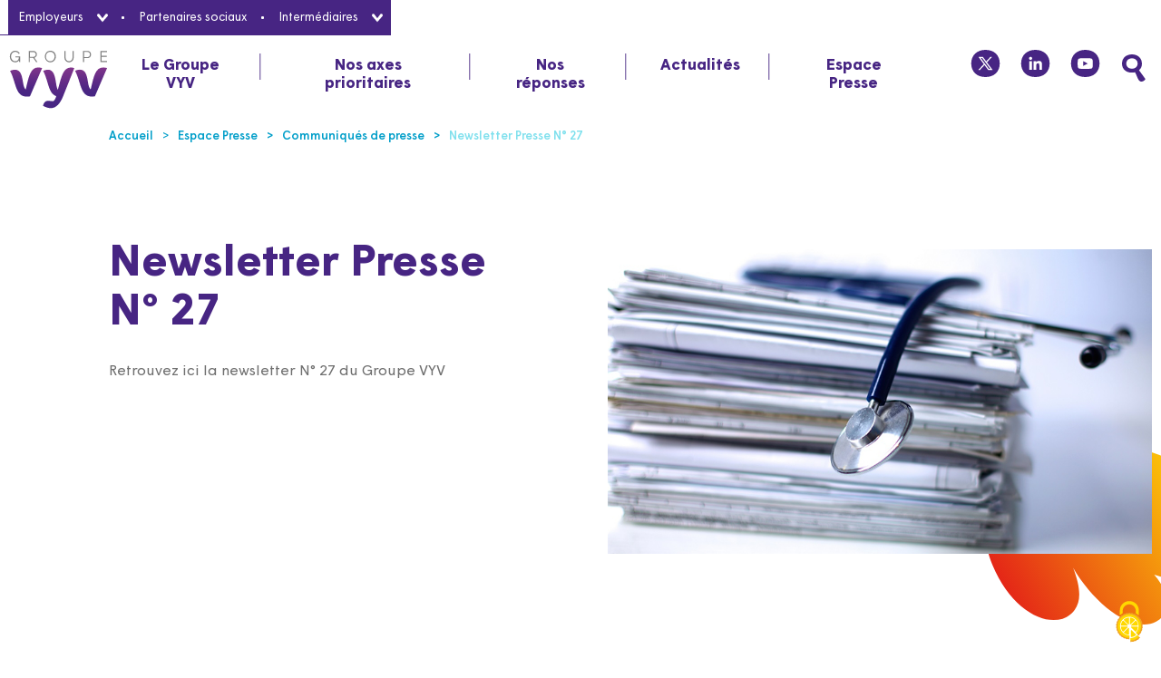

--- FILE ---
content_type: text/html; charset=UTF-8
request_url: https://www.groupe-vyv.fr/presse/newsletter-presse-n-27/
body_size: 27546
content:
<!DOCTYPE html>
<html lang="fr-FR" class="no-js">

<head>
    <meta charset="UTF-8">
    <meta name="viewport" content="width=device-width">
    <meta name="ahrefs-site-verification" content="4fc4339e390e4d39ac6902eb2759f1a155d5fee382427cfda6d1ce7f6589f290">
    <link rel="profile" href="http://gmpg.org/xfn/11">

    <link rel="apple-touch-icon" sizes="57x57"
        href="https://www.groupe-vyv.fr/wp-content/themes/vyv/assets/icons/apple-icon-57x57.png">

    <link rel="apple-touch-icon" sizes="60x60"
        href="https://www.groupe-vyv.fr/wp-content/themes/vyv/assets/icons/apple-icon-60x60.png">

    <link rel="apple-touch-icon" sizes="72x72"
        href="https://www.groupe-vyv.fr/wp-content/themes/vyv/assets/icons/apple-icon-72x72.png">

    <link rel="apple-touch-icon" sizes="76x76"
        href="https://www.groupe-vyv.fr/wp-content/themes/vyv/assets/icons/apple-icon-76x76.png">

    <link rel="apple-touch-icon" sizes="114x114"
        href="https://www.groupe-vyv.fr/wp-content/themes/vyv/assets/icons/apple-icon-114x114.png">

    <link rel="apple-touch-icon" sizes="120x120"
        href="https://www.groupe-vyv.fr/wp-content/themes/vyv/assets/icons/apple-icon-120x120.png">

    <link rel="apple-touch-icon" sizes="144x144"
        href="https://www.groupe-vyv.fr/wp-content/themes/vyv/assets/icons/apple-icon-144x144.png">

    <link rel="apple-touch-icon" sizes="152x152"
        href="https://www.groupe-vyv.fr/wp-content/themes/vyv/assets/icons/apple-icon-152x152.png">

    <link rel="apple-touch-icon" sizes="180x180"
        href="https://www.groupe-vyv.fr/wp-content/themes/vyv/assets/icons/apple-icon-180x180.png">

    <link rel="icon" type="image/png" sizes="192x192"
        href="https://www.groupe-vyv.fr/wp-content/themes/vyv/assets/icons/android-icon-192x192.png">

    <link rel="icon" type="image/png" sizes="32x32"
        href="https://www.groupe-vyv.fr/wp-content/themes/vyv/assets/icons/favicon-32x32.png">

    <link rel="icon" type="image/png" sizes="96x96"
        href="https://www.groupe-vyv.fr/wp-content/themes/vyv/assets/icons/favicon-96x96.png">

    <link rel="icon" type="image/png" sizes="16x16"
        href="https://www.groupe-vyv.fr/wp-content/themes/vyv/assets/icons/favicon-16x16.png">

    <meta name="msapplication-TileColor" content="#ffffff">

    <meta name="msapplication-TileImage"
        content="https://www.groupe-vyv.fr/wp-content/themes/vyv/assets/icons/ms-icon-144x144.png">

    <!--[if lt IE 9]>
    <script src="https://www.groupe-vyv.fr/wp-content/themes/vyv/assets/js/html5.js"></script>
    <![endif]-->

    <script>(function(html){html.className = html.className.replace(/\bno-js\b/,'js')})(document.documentElement);</script>
<meta name='robots' content='index, follow, max-image-preview:large, max-snippet:-1, max-video-preview:-1' />

	<title>Newsletter Presse N° 27 - Groupe VYV</title>
	<meta name="description" content="Newsletter de septembre 2023 du Groupe VYV" />
	<link rel="canonical" href="https://www.groupe-vyv.fr/presse/newsletter-presse-n-27/" />
	<meta property="og:locale" content="fr_FR" />
	<meta property="og:type" content="article" />
	<meta property="og:title" content="Newsletter Presse N° 27 - Groupe VYV" />
	<meta property="og:description" content="Newsletter de septembre 2023 du Groupe VYV" />
	<meta property="og:url" content="https://www.groupe-vyv.fr/presse/newsletter-presse-n-27/" />
	<meta property="og:site_name" content="Groupe VYV" />
	<meta property="article:modified_time" content="2025-03-19T15:11:18+00:00" />
	<meta property="og:image" content="https://www.groupe-vyv.fr/wp-content/uploads/2021/02/Logo-Groupe-VYV.jpeg" />
	<meta property="og:image:width" content="1043" />
	<meta property="og:image:height" content="751" />
	<meta property="og:image:type" content="image/jpeg" />
	<meta name="twitter:card" content="summary_large_image" />
	<meta name="twitter:site" content="@Groupe_VYV" />
	<script type="application/ld+json" class="yoast-schema-graph">{"@context":"https://schema.org","@graph":[{"@type":"WebPage","@id":"https://www.groupe-vyv.fr/presse/newsletter-presse-n-27/","url":"https://www.groupe-vyv.fr/presse/newsletter-presse-n-27/","name":"Newsletter Presse N° 27 - Groupe VYV","isPartOf":{"@id":"https://www.groupe-vyv.fr/#website"},"datePublished":"2023-09-20T12:03:30+00:00","dateModified":"2025-03-19T15:11:18+00:00","description":"Newsletter de septembre 2023 du Groupe VYV","inLanguage":"fr-FR","potentialAction":[{"@type":"ReadAction","target":["https://www.groupe-vyv.fr/presse/newsletter-presse-n-27/"]}]},{"@type":"WebSite","@id":"https://www.groupe-vyv.fr/#website","url":"https://www.groupe-vyv.fr/","name":"Groupe VYV","description":"","publisher":{"@id":"https://www.groupe-vyv.fr/#organization"},"potentialAction":[{"@type":"SearchAction","target":{"@type":"EntryPoint","urlTemplate":"https://www.groupe-vyv.fr/?s={search_term_string}"},"query-input":{"@type":"PropertyValueSpecification","valueRequired":true,"valueName":"search_term_string"}}],"inLanguage":"fr-FR"},{"@type":"Organization","@id":"https://www.groupe-vyv.fr/#organization","name":"Groupe VYV","url":"https://www.groupe-vyv.fr/","logo":{"@type":"ImageObject","inLanguage":"fr-FR","@id":"https://www.groupe-vyv.fr/#/schema/logo/image/","url":"https://www.groupe-vyv.fr/wp-content/uploads/2020/10/groupe-vyv.png","contentUrl":"https://www.groupe-vyv.fr/wp-content/uploads/2020/10/groupe-vyv.png","width":109,"height":65,"caption":"Groupe VYV"},"image":{"@id":"https://www.groupe-vyv.fr/#/schema/logo/image/"},"sameAs":["https://x.com/Groupe_VYV","https://www.linkedin.com/company/groupe-vyv","https://www.youtube.com/c/groupe-vyv"]}]}</script>


<link rel='dns-prefetch' href='//tool.valorimetre.com' />

<style id='wp-img-auto-sizes-contain-inline-css' type='text/css'>
img:is([sizes=auto i],[sizes^="auto," i]){contain-intrinsic-size:3000px 1500px}
/*# sourceURL=wp-img-auto-sizes-contain-inline-css */
</style>
<link data-minify="1" rel='stylesheet' id='yop-public-css' href='https://www.groupe-vyv.fr/wp-content/cache/min/1/wp-content/plugins/yop-poll/public/assets/css/yop-poll-public-6.5.39.css?ver=1768553881' type='text/css' media='all' />
<link data-minify="1" rel='stylesheet' id='vyv-style-css' href='https://www.groupe-vyv.fr/wp-content/cache/min/1/wp-content/themes/vyv/style.css?ver=1768553881' type='text/css' media='all' />
<link data-minify="1" rel='stylesheet' id='vyv-main-css' href='https://www.groupe-vyv.fr/wp-content/cache/min/1/wp-content/themes/vyv/assets/css/main.css?ver=1768553881' type='text/css' media='all' />
<link data-minify="1" rel='stylesheet' id='vyv-tarteaucitron-css' href='https://www.groupe-vyv.fr/wp-content/cache/min/1/wp-content/themes/vyv/assets/css/tarteaucitron.css?ver=1768553881' type='text/css' media='all' />
<link data-minify="1" rel='stylesheet' id='vyv-custom-css' href='https://www.groupe-vyv.fr/wp-content/cache/min/1/wp-content/themes/vyv/assets/css/custom.css?ver=1768553881' type='text/css' media='all' />
<link data-minify="1" rel='stylesheet' id='eeb-css-frontend-css' href='https://www.groupe-vyv.fr/wp-content/cache/min/1/wp-content/plugins/email-encoder-bundle/core/includes/assets/css/style.css?ver=1768553881' type='text/css' media='all' />
<script type="text/javascript" src="https://www.groupe-vyv.fr/wp-includes/js/jquery/jquery.min.js?ver=87" id="jquery-core-js"></script>
<script type="text/javascript" src="https://www.groupe-vyv.fr/wp-includes/js/jquery/jquery-migrate.min.js?ver=87" id="jquery-migrate-js"></script>
<script type="text/javascript" id="yop-public-js-extra">
/* <![CDATA[ */
var objectL10n = {"yopPollParams":{"urlParams":{"ajax":"https://www.groupe-vyv.fr/wp-admin/admin-ajax.php","wpLogin":"https://www.groupe-vyv.fr/vyvlogin/?redirect_to=https%3A%2F%2Fwww.groupe-vyv.fr%2Fwp-admin%2Fadmin-ajax.php%3Faction%3Dyop_poll_record_wordpress_vote"},"apiParams":{"reCaptcha":{"siteKey":""},"reCaptchaV2Invisible":{"siteKey":""},"reCaptchaV3":{"siteKey":""},"hCaptcha":{"siteKey":""},"cloudflareTurnstile":{"siteKey":""}},"captchaParams":{"imgPath":"https://www.groupe-vyv.fr/wp-content/plugins/yop-poll/public/assets/img/","url":"https://www.groupe-vyv.fr/wp-content/plugins/yop-poll/app.php","accessibilityAlt":"Sound icon","accessibilityTitle":"Accessibility option: listen to a question and answer it!","accessibilityDescription":"Type below the \u003Cstrong\u003Eanswer\u003C/strong\u003E to what you hear. Numbers or words:","explanation":"Click or touch the \u003Cstrong\u003EANSWER\u003C/strong\u003E","refreshAlt":"Refresh/reload icon","refreshTitle":"Refresh/reload: get new images and accessibility option!"},"voteParams":{"invalidPoll":"Invalid Poll","noAnswersSelected":"No answer selected","minAnswersRequired":"At least {min_answers_allowed} answer(s) required","maxAnswersRequired":"A max of {max_answers_allowed} answer(s) accepted","noAnswerForOther":"No other answer entered","noValueForCustomField":"{custom_field_name} is required","tooManyCharsForCustomField":"Text for {custom_field_name} is too long","consentNotChecked":"You must agree to our terms and conditions","noCaptchaSelected":"Captcha is required","thankYou":"Thank you for your vote"},"resultsParams":{"singleVote":"vote","multipleVotes":"votes","singleAnswer":"answer","multipleAnswers":"answers"}}};
//# sourceURL=yop-public-js-extra
/* ]]> */
</script>
<script type="text/javascript" src="https://www.groupe-vyv.fr/wp-content/plugins/yop-poll/public/assets/js/yop-poll-public-6.5.39.min.js?ver=87" id="yop-public-js"></script>
<script type="text/javascript" src="https://tool.valorimetre.com/script.js?ver=87" id="valorimetre-js-js"></script>
<script type="text/javascript">
_linkedin_partner_id = "7231617";
window._linkedin_data_partner_ids = window._linkedin_data_partner_ids || [];
window._linkedin_data_partner_ids.push(_linkedin_partner_id);
</script><script type="text/javascript">
(function(l) {
if (!l){window.lintrk = function(a,b){window.lintrk.q.push([a,b])};
window.lintrk.q=[]}
var s = document.getElementsByTagName("script")[0];
var b = document.createElement("script");
b.type = "text/javascript";b.async = true;
b.src = "https://snap.licdn.com/li.lms-analytics/insight.min.js";
s.parentNode.insertBefore(b, s);})(window.lintrk);
</script>
<noscript>
<img height="1" width="1" style="display:none;" alt="" src=https://px.ads.linkedin.com/collect/?pid=7231617&fmt=gif />
</noscript>
<script >
window.lintrk('track', { conversion_id: 18403593 });
</script>		<style type="text/css" id="wp-custom-css">
			

 .aspect-ratio-16\/9 {
       padding-bottom: 56.25% !important;
    }

.section-moments {
	background-image:none;
	padding-top: 7em;
}
.moment__intro {
	font-weight: 400;
}
.intro-vyv--1 .intro-pic:before {
    background-image: url("data:image/svg+xml,%3C%3Fxml version='1.0' encoding='UTF-8'%3F%3E%3Csvg id='Calque_2' xmlns='http://www.w3.org/2000/svg' xmlns:xlink='http://www.w3.org/1999/xlink' viewBox='0 0 386.05 291.08'%3E%3Cdefs%3E%3Cstyle%3E.cls-1%7Bfill:url(%23Dégradé_sans_nom_11);stroke-width:0px;%7D%3C/style%3E%3ClinearGradient id='Dégradé_sans_nom_11' x1='-1032.44' y1='1626.74' x2='-732.56' y2='1626.74' gradientTransform='translate(2045.17 218.16) rotate(63.89)' gradientUnits='userSpaceOnUse'%3E%3Cstop offset='0' stop-color='%231d873a'/%3E%3Cstop offset='1' stop-color='%23d2dd77'/%3E%3C/linearGradient%3E%3C/defs%3E%3Cg id='Formes_degradees'%3E%3Cpath class='cls-1' d='M132.64,228.92c17.57-16.35,20.21-17.38,28.48-.95,20.4,40.52,50.09,69.26,72.23,61.98,23.38-7.67,29.21-45.59,32.74-71.44,16.98,23.07,44.26,32.58,55.63,23.04,8.87-7.43,12.91-26.25-4.82-51.88,46.85,30.09,65.79,8.15,68.72-12.8.18-1.31.3-2.62.37-3.91,1.85-38.94-42.5-24.75-47.39-33.24-.97-1.7-1.31-4.51,1.86-8.42,15.8-19.52,17.14-34.06,7.67-43.14-11.81-11.32-43.98-3.51-60.3,9.69,0,0,5.84-24.67,1.78-38.1-5.59-18.47-26.82-23.66-79.16,15.96,5.08-34.69,5.12-65.89-15.6-73.94-37.39-14.52-60.8,64.36-114.88,54.76-38.14-6.77-65.33-.38-75.03,19.86-15.56,32.46,6.24,68.3,56.95,80.21-15.86,79.45,24.7,115.16,70.75,72.3'/%3E%3C/g%3E%3C/svg%3E");
}
.intro-vyv--2 .intro-pic:before {
    background-image: url("data:image/svg+xml,%3C%3Fxml version='1.0' encoding='UTF-8'%3F%3E%3Csvg id='Calque_2' xmlns='http://www.w3.org/2000/svg' xmlns:xlink='http://www.w3.org/1999/xlink' viewBox='0 0 125.47 123.43'%3E%3Cdefs%3E%3Cstyle%3E.cls-1%7Bfill:url(%23Dégradé_sans_nom_8);stroke-width:0px;%7D%3C/style%3E%3ClinearGradient id='Dégradé_sans_nom_8' x1='-1.64' y1='57.11' x2='125.38' y2='57.11' gradientTransform='translate(-11.77 15.31) rotate(-12.89)' gradientUnits='userSpaceOnUse'%3E%3Cstop offset='0' stop-color='%230074b0'/%3E%3Cstop offset='1' stop-color='%23a3d8e7'/%3E%3C/linearGradient%3E%3C/defs%3E%3Cg id='Formes_degradees'%3E%3Cpath class='cls-1' d='M122.11,44.51c-6.87-9.92-27.54-10.83-35.3,2.72,6.43-12.06,7.42-30.58-3.91-34.65-7.16-2.58-15.61,4.44-20.18,14.53C59.69,10.72,49.19-1.5,41.99.15c-.54.12-1.07.33-1.57.61-5.22,2.98-8.43,16.01-5.14,28.53-5.31-6.21-12.76-9.19-18.2-7.61-10.58,3.06-16.41,23.57,7.99,34.93-13.99-2.88-32.11,9.15-22.29,24.64,4.41,6.96,15.91,11.13,25.29,3.88-8.13,14.38-2.96,34.28,6.97,37.6,14.58,4.89,23.55-17.53,24.24-34.55,3.88,15.04,19.42,26.65,27.75,23.97,18.1-5.82,4.3-30.4,4.3-30.4,24.03-.51,41.84-21.25,30.77-37.25'/%3E%3C/g%3E%3C/svg%3E");
}

.intro-vyv--3 .intro-pic:before {
    background-image: url("data:image/svg+xml,%3C%3Fxml version='1.0' encoding='UTF-8'%3F%3E%3Csvg id='Calque_2' xmlns='http://www.w3.org/2000/svg' xmlns:xlink='http://www.w3.org/1999/xlink' viewBox='0 0 345.41 323.78'%3E%3Cdefs%3E%3Cstyle%3E.cls-1%7Bfill:url(%23Dégradé_sans_nom_15);stroke-width:0px;%7D%3C/style%3E%3ClinearGradient id='Dégradé_sans_nom_15' x1='-15.71' y1='136.98' x2='316.6' y2='136.98' gradientTransform='translate(89.32 -39.14) rotate(21.59)' gradientUnits='userSpaceOnUse'%3E%3Cstop offset='0' stop-color='%23e42313'/%3E%3Cstop offset='1' stop-color='%23fd0'/%3E%3C/linearGradient%3E%3C/defs%3E%3Cg id='Formes_degradees'%3E%3Cpath class='cls-1' d='M342.95,180.28c18.61-51.63-73.84-80.7-96.98-180.28C154.48,11.66,62.09-7.62,40.2,42.37c-13.96,31.88,16.8,54.88,46.87,51.57-28.58,17.32-54.93,46.85-70.99,75.81-26.29,47.42-24.98,93.34,39.28,81.78,27.27-4.9,54.07-12.09,90.45,2.94,54.24,22.41,59.77,82.95,98.46,66.53,31.41-13.33,36.09-77.28,22.72-130.13,33.51,24.37,66.66,15.23,75.96-10.59'/%3E%3C/g%3E%3C/svg%3E");
}

.card-pillar--1 .card-pillar-pic-url:before {
    background-image: url("data:image/svg+xml,%3C%3Fxml version='1.0' encoding='UTF-8'%3F%3E%3Csvg id='Calque_2' xmlns='http://www.w3.org/2000/svg' xmlns:xlink='http://www.w3.org/1999/xlink' viewBox='0 0 120.39 149.59'%3E%3Cdefs%3E%3Cstyle%3E.cls-1%7Bfill:url(%23Dégradé_sans_nom_11);stroke-width:0px;%7D%3C/style%3E%3ClinearGradient id='Dégradé_sans_nom_11' x1='-2044.22' y1='1923.14' x2='-1921.55' y2='1923.14' gradientTransform='translate(1485.96 -2290.3) rotate(-14.74)' gradientUnits='userSpaceOnUse'%3E%3Cstop offset='0' stop-color='%231d873a'/%3E%3Cstop offset='1' stop-color='%23d2dd77'/%3E%3C/linearGradient%3E%3C/defs%3E%3Cg id='Formes_degradees'%3E%3Cpath class='cls-1' d='M87.73,106.63c-5.14-8.36-5.34-9.5,1.91-11.5,17.89-4.91,31.81-14.51,30.68-23.97-1.19-9.99-15.93-15.39-26.01-18.89,10.62-4.95,16.63-15.12,13.72-20.45-2.27-4.16-9.49-7.29-21.19-2.25,15.84-16.36,8.57-25.73.41-28.59-.51-.18-1.03-.33-1.54-.46-15.47-3.88-13.35,15.05-17.15,16.32-.76.25-1.92.16-3.23-1.42-6.56-7.91-12.28-9.62-16.68-6.55-5.49,3.82-4.95,17.36-.97,24.96,0,0-9.42-4.33-15.13-3.79-7.86.75-11.65,8.85.02,33.03-13.5-4.83-26.01-7.37-30.91.3-8.84,13.82,20.91,29.57,12.7,50.49-5.79,14.75-5.42,26.17,1.92,31.69,11.76,8.86,27.89,3,36.76-16.38,30.59,12.76,48.17-.62,34.7-22.54'/%3E%3C/g%3E%3C/svg%3E");
}

.card-pillar--2 .card-pillar-pic-url:before {
    background-image: url("data:image/svg+xml,%3C%3Fxml version='1.0' encoding='UTF-8'%3F%3E%3Csvg id='Calque_2' xmlns='http://www.w3.org/2000/svg' xmlns:xlink='http://www.w3.org/1999/xlink' viewBox='0 0 125.47 123.43'%3E%3Cdefs%3E%3Cstyle%3E.cls-1%7Bfill:url(%23Dégradé_sans_nom_8);stroke-width:0px;%7D%3C/style%3E%3ClinearGradient id='Dégradé_sans_nom_8' x1='-944.38' y1='1705.14' x2='-817.36' y2='1705.14' gradientTransform='translate(539.45 -1801.53) rotate(-12.89)' gradientUnits='userSpaceOnUse'%3E%3Cstop offset='0' stop-color='%230074b0'/%3E%3Cstop offset='1' stop-color='%23a3d8e7'/%3E%3C/linearGradient%3E%3C/defs%3E%3Cg id='Formes_degradees'%3E%3Cpath class='cls-1' d='M122.11,44.51c-6.87-9.92-27.54-10.83-35.3,2.72,6.43-12.06,7.42-30.58-3.91-34.65-7.16-2.58-15.61,4.44-20.18,14.53C59.69,10.72,49.19-1.5,41.99.15c-.54.12-1.07.33-1.57.61-5.22,2.98-8.43,16.01-5.14,28.53-5.31-6.21-12.76-9.19-18.2-7.61-10.58,3.06-16.41,23.57,7.99,34.93-13.99-2.88-32.11,9.15-22.29,24.64,4.41,6.96,15.91,11.13,25.29,3.88-8.13,14.38-2.96,34.28,6.97,37.6,14.58,4.89,23.55-17.53,24.24-34.55,3.88,15.04,19.42,26.65,27.75,23.97,18.1-5.82,4.3-30.4,4.3-30.4,24.03-.51,41.84-21.25,30.77-37.25'/%3E%3C/g%3E%3C/svg%3E");
}

.card-pillar--3 .card-pillar-pic-url:before {
    background-image: url("data:image/svg+xml,%3C%3Fxml version='1.0' encoding='UTF-8'%3F%3E%3Csvg id='Calque_2' xmlns='http://www.w3.org/2000/svg' xmlns:xlink='http://www.w3.org/1999/xlink' viewBox='0 0 118.79 113.12'%3E%3Cdefs%3E%3Cstyle%3E.cls-1%7Bfill:url(%23Dégradé_sans_nom_15);stroke-width:0px;%7D%3C/style%3E%3ClinearGradient id='Dégradé_sans_nom_15' x1='-22.26' y1='51.35' x2='96.52' y2='51.35' gradientTransform='translate(22.26 5.21)' gradientUnits='userSpaceOnUse'%3E%3Cstop offset='0' stop-color='%23e42313'/%3E%3Cstop offset='1' stop-color='%23fd0'/%3E%3C/linearGradient%3E%3C/defs%3E%3Cg id='Formes_degradees'%3E%3Cpath class='cls-1' d='M118.78,47.16c-.61-19.61-35.16-17.11-55.95-47.16C33.96,15.91.71,21.66.01,41.15c-.45,12.43,12.8,16.03,22.36,10.97-7.22,9.52-12.1,22.8-13.62,34.54-2.5,19.22,3.97,34.31,23.81,22.02,8.42-5.22,16.38-11.13,30.45-10.92,20.98.31,30.78,19.71,41.48,9.16,8.69-8.56,1.83-30.43-9.57-46.24,14.34,3.69,24.16-3.71,23.86-13.51'/%3E%3C/g%3E%3C/svg%3E");
}
.section-faq-details .type-faq ul {
    padding-left: 2.5rem;
    margin-top: 0.5rem;
    margin-bottom: 0.5rem;
    list-style: none;
    display: inherit;
}

.section-faq-details .type-faq ul li {
    position: relative;
    padding: 0 0 0 1em;
}

.section-faq-details .type-faq ul li:before {
    content: "";
    display: block;
    width: 6px;
    height: 6px;
    background: #8f2d8f;
    border-radius: 50%;
    position: absolute;
    top: 11px;
    left: 0;
    z-index: 5;
}

.section-faq-details .type-faq ul li + li {
    margin-top: 0.5rem;
}
@media (max-width: 767.98px) {
    #video-intro {
      object-fit: contain;
    }
}

@media (max-width: 575.98px) {
   .section-moments {
		 padding-top: 1em;
	}
	
	.embed-responsive .icon.thumbnail-video--play {
		top: 16%;
	}
}
.page-id-25015 #prevention li {
    display: inherit;
}
@media (min-width: 992px){
	.moment__excerpt {
			font-size: 1.25em;
	}
}

.page-id-24887 section#travaux {
    padding-top: 2rem;
}

@media (min-width: 1200px) {
	.page-id-24887 #focus.bloc-engagement{
		margin-top: -6rem;
	}
}

.section-bloc-actualites-page-accueil .item-news-home .video-background {
    height: auto !important;
}
.iframe_linkedin, .iframe_linkedin iframe {
	height: 100%;
}
a.btn--accessibilite:hover .navbar-accessibilite .btn--accessibilite .cls-1 {
	fill: var(--vyv-violet);
}
.section-bloc-slider .slide .simple-card-content a {
    color: var(--vyv-violet);
    text-decoration: underline;
    -webkit-transition: color .15s cubic-bezier(.22, .61, .36, 1);
    -o-transition: color .15s cubic-bezier(.22, .61, .36, 1);
    transition: color .15s cubic-bezier(.22, .61, .36, 1);
}
.section-bloc-slider .slide .simple-card-content a:hover {
    color: var(--vyv-violet-fonce);
}
.rapports-annuels-groupe-vyv .ra-title-section {
    display: inline-block;
    margin-bottom: 15px;
	
}		</style>
		<noscript><style id="rocket-lazyload-nojs-css">.rll-youtube-player, [data-lazy-src]{display:none !important;}</style></noscript>
<meta name="generator" content="WP Rocket 3.19.4" data-wpr-features="wpr_minify_js wpr_lazyload_images wpr_minify_css wpr_preload_links wpr_desktop" /></head>

<body class="wp-singular presse-template-default single single-presse postid-23074 wp-theme-vyv onepage presse-newsletter-presse-n-27 ">
    
    <nav class="navbar" id="mainNav">
        <div data-rocket-location-hash="c2b2a1461d8b94e639cd80a05325878c" class="container">
            <div class="navbar--top-menu">
                <div class="navbar-accessibilite">
                    <div class="content-accessibilite">
                        <a href="javascript:;" class="btn--accessibilite" data-status="standard"
                            title="Option d'accessibilité">
                            <div class="icon pic-accessiblite-allocataires pull-left">
                                <svg class="accessibilite--standard" xmlns="http://www.w3.org/2000/svg"
                                    viewBox="0 0 19.841 14.23">
                                    <g id="calque_acc_1" data-name="Calque accessibilite 1">
                                        <g id="calque_acc_1-1">
                                            <path class="cls-1"
                                                d="M9.939,3.6A3.515,3.515,0,0,0,6.1,7.174a3.713,3.713,0,0,0,.132.984,3.561,3.561,0,0,0,3.71,2.482,3.571,3.571,0,0,0,3.725-2.482,3.713,3.713,0,0,0,.132-.984A3.52,3.52,0,0,0,9.939,3.6" />
                                            <path class="cls-1"
                                                d="M9.937,12.119a7.941,7.941,0,0,1-7.774-5,7.941,7.941,0,0,1,7.774-5,7.994,7.994,0,0,1,7.745,5,8,8,0,0,1-7.745,5m9.9-5.05a.985.985,0,0,0-.023-.272,1.067,1.067,0,0,0-.046-.148h0l-.013-.031c0-.012-.01-.026-.016-.038A11.453,11.453,0,0,0,18.213,3.9c-.191-.248-.4-.5-.623-.737a9.777,9.777,0,0,0-.727-.708,9.517,9.517,0,0,0-1.3-.964A9.408,9.408,0,0,0,14.545.944,9.861,9.861,0,0,0,13.4.5,11.491,11.491,0,0,0,9.937,0,11.43,11.43,0,0,0,5.885.692a9.644,9.644,0,0,0-1.331.619c-.205.116-.4.236-.593.362s-.371.257-.546.392c-.082.064-.164.129-.244.2q-.24.2-.46.4c-.073.068-.145.137-.216.208-.14.139-.273.282-.4.425-.064.072-.127.144-.188.217A10.985,10.985,0,0,0,.091,6.591h0l0,.009h0l-.014.038h0a1.107,1.107,0,0,0-.05.157A1.069,1.069,0,0,0,0,7.069c0,.015.005.03.007.046S0,7.145,0,7.161a1.069,1.069,0,0,0,.023.272,1.149,1.149,0,0,0,.05.157h0l.014.038h0l0,.009h0a10.975,10.975,0,0,0,1.815,3.076c.061.072.124.144.188.217.128.143.261.285.4.425.071.071.143.139.216.208q.221.207.46.4c.08.066.162.132.244.2q.262.2.546.391c.191.126.388.247.593.363a9.762,9.762,0,0,0,1.331.619,11.43,11.43,0,0,0,4.052.692,11.491,11.491,0,0,0,3.463-.5,9.861,9.861,0,0,0,1.145-.44,9.408,9.408,0,0,0,1.017-.543,9.6,9.6,0,0,0,1.3-.964,9.777,9.777,0,0,0,.727-.708c.225-.242.432-.49.623-.737a11.473,11.473,0,0,0,1.53-2.683c.006-.013.011-.026.016-.038l.013-.031h0a1.159,1.159,0,0,0,.046-.148.985.985,0,0,0,.023-.272c0-.016,0-.031-.006-.046s.006-.031.006-.046" />
                                        </g>
                                    </g>
                                </svg>
                                <svg class="accessibilite--contrast" xmlns="http://www.w3.org/2000/svg"
                                    viewBox="0 0 19.842 20.146">
                                    <g id="calque_acc_2" data-name="Calque accessibilite 2">
                                        <g id="calque_acc_1-2">
                                            <path class="cls-1"
                                                d="M12.424,15l-.492-1.585a3.185,3.185,0,0,0,1.733-2.045,3.689,3.689,0,0,0,.132-.98c0-2.145-1.553-3.562-3.858-3.562l-.05,0L9.434,5.366c.165-.007.332-.012.5-.012a7.994,7.994,0,0,1,7.745,4.979A7.953,7.953,0,0,1,12.424,15M6.168,9.626l-.91-2.935c-.008-.025-.015-.052-.024-.078a7.754,7.754,0,0,1,2.093-.922q.254.819.508,1.638a3.246,3.246,0,0,0-1.667,2.3m13.673.662a1.046,1.046,0,0,0-.023-.27,1.3,1.3,0,0,0-.047-.149h0l-.013-.03c0-.012-.01-.025-.016-.038a11.41,11.41,0,0,0-1.53-2.669c-.191-.247-.4-.493-.623-.734a9.962,9.962,0,0,0-.728-.7,9.5,9.5,0,0,0-2.318-1.5A10.042,10.042,0,0,0,13.4,3.755a11.527,11.527,0,0,0-3.463-.5c-.4,0-.777.016-1.144.048L8.011.777a1.072,1.072,0,0,0-1.3-.733,1.066,1.066,0,0,0-.737,1.292L6.7,3.678c-.282.078-.555.166-.817.264a9.569,9.569,0,0,0-1.33.616c-.205.115-.4.236-.593.361s-.372.255-.546.39c-.083.063-.165.128-.245.194-.16.131-.313.266-.46.4-.073.069-.145.138-.215.208-.141.139-.274.28-.4.424-.064.071-.127.143-.188.215A10.907,10.907,0,0,0,.091,9.813h0l0,.009L.072,9.86h0a1.067,1.067,0,0,0-.05.157,1.046,1.046,0,0,0-.023.27c0,.022.007.043.009.065S0,10.4,0,10.418a1.05,1.05,0,0,0,.023.27,1.067,1.067,0,0,0,.05.157h0l.014.038h0l0,.009h0a10.907,10.907,0,0,0,1.815,3.061c.061.072.124.144.188.215.128.143.261.284.4.423.07.07.142.14.215.208q.221.205.46.4c.08.065.162.131.245.2s.2.142.3.213q-.8-2.58-1.6-5.159a8.714,8.714,0,0,1,1.374-2.3c.49,1.534,1.187,3.781,1.885,6.028h0q.418,1.348.837,2.7a11.018,11.018,0,0,0,2.365.5l-.15-.482h0L7.186,12.906a4.055,4.055,0,0,0,2.668.932l.417,1.341,1.3,4.189a1.056,1.056,0,0,0,2.036-.558l-.558-1.795c.12-.033.237-.067.353-.1a9.858,9.858,0,0,0,1.145-.438,9.4,9.4,0,0,0,1.017-.541,9.571,9.571,0,0,0,1.3-.958c.261-.228.5-.465.728-.7s.432-.487.623-.734a11.4,11.4,0,0,0,1.53-2.67c.006-.012.011-.024.016-.036l.013-.032h0a1.346,1.346,0,0,0,.047-.148,1.061,1.061,0,0,0,.023-.271c0-.015-.005-.03-.007-.046s.006-.03.007-.045" />
                                        </g>
                                    </g>
                                </svg>
                            </div>
                            <span class="">
                                Affichage standard                            </span>
                        </a>
                    </div>
                </div>
                <ul id="menu-menu-secondaire" class="navbar-top space-x-4" role="tablist"><li id="menu-item-5431" class="menu-item menu-item-type-custom menu-item-object-custom menu-item-has-children menu-item-5431 nav-item"><div class="dropdown dropdown--mainnav"><button class="dropdown-toggle" data-toggle="dropdown">Employeurs<svg width="10" height="12" class="icon ml-4">
                            <use href="#arrow"></use>
                        </svg>
                    </button>
<div class="dropdown-menu" aria-hidden="true"><ul id="collapse_5431" class="list-reset w-full " aria-labelledby="collapse_5431">

	<li id="menu-item-9231" class="menu-item menu-item-type-post_type menu-item-object-page menu-item-9231 nav-item"><a title="Secteur privé" href="https://www.groupe-vyv.fr/secteur-prive/" class=" px-4 py-1 block w-full text-violet-spanish hover:bg-violet-spanish hover:text-white link-item menu-item menu-item-type-post_type menu-item-object-page menu-item-9231 nav-item">Secteur privé</a></li>
	<li id="menu-item-11911" class="menu-item menu-item-type-post_type menu-item-object-page menu-item-11911 nav-item"><a title="Secteur public" href="https://www.groupe-vyv.fr/decideurs-du-secteur-public/" class=" px-4 py-1 block w-full text-violet-spanish hover:bg-violet-spanish hover:text-white link-item menu-item menu-item-type-post_type menu-item-object-page menu-item-11911 nav-item">Secteur public</a></li>
	<li id="menu-item-11912" class="menu-item menu-item-type-post_type menu-item-object-page menu-item-11912 nav-item"><a title="Branches professionnelles" href="https://www.groupe-vyv.fr/branches-professionnelles/" class=" px-4 py-1 block w-full text-violet-spanish hover:bg-violet-spanish hover:text-white link-item menu-item menu-item-type-post_type menu-item-object-page menu-item-11912 nav-item">Branches professionnelles</a></li>
</ul></div></div>
</li>
<li id="menu-item-12542" class="menu-item menu-item-type-post_type menu-item-object-page menu-item-12542 nav-item"><a title="Partenaires sociaux" href="https://www.groupe-vyv.fr/partenaires/" class=" nav-link menu-item menu-item-type-post_type menu-item-object-page menu-item-12542 nav-item">Partenaires sociaux</a></li>
<li id="menu-item-9232" class="menu-item menu-item-type-custom menu-item-object-custom menu-item-has-children menu-item-9232 nav-item"><div class="dropdown dropdown--mainnav"><button class="dropdown-toggle" data-toggle="dropdown">Intermédiaires<svg width="10" height="12" class="icon ml-4">
                            <use href="#arrow"></use>
                        </svg>
                    </button>
<div class="dropdown-menu" aria-hidden="true"><ul id="collapse_9232" class="list-reset w-full " aria-labelledby="collapse_9232">

	<li id="menu-item-11915" class="menu-item menu-item-type-post_type menu-item-object-page menu-item-11915 nav-item"><a title="Courtiers" href="https://www.groupe-vyv.fr/courtiers/" class=" px-4 py-1 block w-full text-violet-spanish hover:bg-violet-spanish hover:text-white link-item menu-item menu-item-type-post_type menu-item-object-page menu-item-11915 nav-item">Courtiers</a></li>
	<li id="menu-item-27192" class="menu-item menu-item-type-post_type menu-item-object-page menu-item-27192 nav-item"><a title="Experts-comptables" href="https://www.groupe-vyv.fr/experts-comptables/" class=" px-4 py-1 block w-full text-violet-spanish hover:bg-violet-spanish hover:text-white link-item menu-item menu-item-type-post_type menu-item-object-page menu-item-27192 nav-item">Experts-comptables</a></li>
</ul></div></div>
</li>
</ul>            </div>
            <div class="flex justify-between items-center lg:items-start">
                <a class="logo" href="https://www.groupe-vyv.fr/">
                    <img alt="Groupe VYV"
                        src="data:image/svg+xml,%3Csvg%20xmlns='http://www.w3.org/2000/svg'%20viewBox='0%200%20109%200'%3E%3C/svg%3E" width="109" data-lazy-src="https://www.groupe-vyv.fr/wp-content/themes/vyv/assets/images/logo.svg" /><noscript><img alt="Groupe VYV"
                        src="https://www.groupe-vyv.fr/wp-content/themes/vyv/assets/images/logo.svg" width="109" /></noscript>
                </a>
                <ul id="nav-main" class="primary-navigation" role="tablist"><li id="menu-item-8427" class="menu-item menu-item-type-custom menu-item-object-custom menu-item-has-children menu-item-8427 nav-item nav-gris"><div class="relative group"><a title="Le Groupe VYV" href="#" class="text-violet-spanish transition-all duration-300 ease-in-out collapsed level-1" data-toggle="collapse" aria-expanded="false" aria-controls="collapse_8427" data-parent=".nav-primary__links" role="tab" id="link_collapse_8427">Le Groupe VYV<svg width="10" height="12" class="icon"><use href="#arrow"></use></svg></a>
<div class="invisible min-w-full absolute bg-white z-100 shadow-md opacity-0 transform -translate-y-3 transition-all duration-150 ease-in group-hover:visible group-hover:opacity-100 group-hover:translate-y-0"><ul id="collapse_8427" class="nav collapse subnav " aria-labelledby="collapse_8427">

	<li id="menu-item-26533" class="menu-item menu-item-type-post_type menu-item-object-page menu-item-26533 nav-item nav-gris"><a title="Notre groupe" href="https://www.groupe-vyv.fr/le-groupe-vyv/" class="level-2 link-item menu-item menu-item-type-post_type menu-item-object-page menu-item-26533 nav-item"><svg width="10" height="12" class="icon icon-arrow--left"><use href="#arrow"></use></svg>Notre groupe</a></li>
	<li id="menu-item-26535" class="menu-item menu-item-type-post_type menu-item-object-page menu-item-26535 nav-item nav-gris"><a title="Notre organisation" href="https://www.groupe-vyv.fr/notre-organisation/" class="level-2 link-item menu-item menu-item-type-post_type menu-item-object-page menu-item-26535 nav-item"><svg width="10" height="12" class="icon icon-arrow--left"><use href="#arrow"></use></svg>Notre organisation</a></li>
	<li id="menu-item-21706" class="menu-item menu-item-type-post_type menu-item-object-page menu-item-21706 nav-item nav-gris"><a title="Nos métiers" href="https://www.groupe-vyv.fr/nos-metiers/" class="level-2 link-item menu-item menu-item-type-post_type menu-item-object-page menu-item-21706 nav-item"><svg width="10" height="12" class="icon icon-arrow--left"><use href="#arrow"></use></svg>Nos métiers</a></li>
	<li id="menu-item-26537" class="menu-item menu-item-type-post_type menu-item-object-page menu-item-26537 nav-item nav-gris"><a title="Notre promesse mutualiste" href="https://www.groupe-vyv.fr/notre-promesse-mutualiste/" class="level-2 link-item menu-item menu-item-type-post_type menu-item-object-page menu-item-26537 nav-item"><svg width="10" height="12" class="icon icon-arrow--left"><use href="#arrow"></use></svg>Notre promesse mutualiste</a></li>
	<li id="menu-item-26539" class="menu-item menu-item-type-post_type menu-item-object-page menu-item-26539 nav-item nav-gris"><a title="Nos engagements ESS" href="https://www.groupe-vyv.fr/acteurs-de-l-ess/" class="level-2 link-item menu-item menu-item-type-post_type menu-item-object-page menu-item-26539 nav-item"><svg width="10" height="12" class="icon icon-arrow--left"><use href="#arrow"></use></svg>Nos engagements ESS</a></li>
	<li id="menu-item-5884" class="menu-item menu-item-type-post_type menu-item-object-page menu-item-5884 nav-item nav-gris"><a title="Nos publications réglementaires" href="https://www.groupe-vyv.fr/nos-publications-reglementaires/" class="level-2 link-item menu-item menu-item-type-post_type menu-item-object-page menu-item-5884 nav-item"><svg width="10" height="12" class="icon icon-arrow--left"><use href="#arrow"></use></svg>Nos publications réglementaires</a></li>
	<li id="menu-item-24025" class="menu-item menu-item-type-post_type menu-item-object-page menu-item-24025 nav-item nav-gris"><a title="Rejoignez les équipes du Groupe VYV" href="https://www.groupe-vyv.fr/rejoignez-nous/" class="level-2 link-item menu-item menu-item-type-post_type menu-item-object-page menu-item-24025 nav-item"><svg width="10" height="12" class="icon icon-arrow--left"><use href="#arrow"></use></svg>Rejoignez-nous !</a></li>
</ul></div></div>
</li>
<li id="menu-item-8428" class="menu-item menu-item-type-custom menu-item-object-custom menu-item-has-children menu-item-8428 nav-item nav-gris"><div class="relative group"><a title="Nos axes prioritaires" href="#" class="text-violet-spanish transition-all duration-300 ease-in-out collapsed level-1" data-toggle="collapse" aria-expanded="false" aria-controls="collapse_8428" data-parent=".nav-primary__links" role="tab" id="link_collapse_8428">Nos axes prioritaires<svg width="10" height="12" class="icon"><use href="#arrow"></use></svg></a>
<div class="invisible min-w-full absolute bg-white z-100 shadow-md opacity-0 transform -translate-y-3 transition-all duration-150 ease-in group-hover:visible group-hover:opacity-100 group-hover:translate-y-0"><ul id="collapse_8428" class="nav collapse subnav " aria-labelledby="collapse_8428">

	<li id="menu-item-26546" class="menu-item menu-item-type-post_type menu-item-object-page menu-item-26546 nav-item nav-gris"><a title="La santé est un droit" href="https://www.groupe-vyv.fr/droit-a-la-sante/" class="level-2 link-item menu-item menu-item-type-post_type menu-item-object-page menu-item-26546 nav-item"><svg width="10" height="12" class="icon icon-arrow--left"><use href="#arrow"></use></svg>La santé est un droit</a></li>
	<li id="menu-item-26548" class="menu-item menu-item-type-post_type menu-item-object-page menu-item-26548 nav-item nav-gris"><a title="Au plus près des territoires" href="https://www.groupe-vyv.fr/au-plus-pres-des-territoires/" class="level-2 link-item menu-item menu-item-type-post_type menu-item-object-page menu-item-26548 nav-item"><svg width="10" height="12" class="icon icon-arrow--left"><use href="#arrow"></use></svg>Au plus près des territoires</a></li>
	<li id="menu-item-24522" class="menu-item menu-item-type-post_type menu-item-object-page menu-item-24522 nav-item nav-gris"><a title="Sport-santé" href="https://www.groupe-vyv.fr/nos-initiatives-sport-sante/" class="level-2 link-item menu-item menu-item-type-post_type menu-item-object-page menu-item-24522 nav-item"><svg width="10" height="12" class="icon icon-arrow--left"><use href="#arrow"></use></svg>Sport-santé</a></li>
	<li id="menu-item-24523" class="menu-item menu-item-type-post_type menu-item-object-page menu-item-24523 nav-item nav-gris"><a title="Santé environnement" href="https://www.groupe-vyv.fr/notre-contribution-au-developpement-durable/" class="level-2 link-item menu-item menu-item-type-post_type menu-item-object-page menu-item-24523 nav-item"><svg width="10" height="12" class="icon icon-arrow--left"><use href="#arrow"></use></svg>Santé environnement</a></li>
	<li id="menu-item-26558" class="menu-item menu-item-type-post_type menu-item-object-page menu-item-26558 nav-item nav-gris"><a title="Santé mentale" href="https://www.groupe-vyv.fr/sante-mentale/" class="level-2 link-item menu-item menu-item-type-post_type menu-item-object-page menu-item-26558 nav-item"><svg width="10" height="12" class="icon icon-arrow--left"><use href="#arrow"></use></svg>Santé mentale</a></li>
	<li id="menu-item-26567" class="menu-item menu-item-type-post_type menu-item-object-page menu-item-26567 nav-item nav-gris"><a title="Logement et santé" href="https://www.groupe-vyv.fr/logement-et-sante/" class="level-2 link-item menu-item menu-item-type-post_type menu-item-object-page menu-item-26567 nav-item"><svg width="10" height="12" class="icon icon-arrow--left"><use href="#arrow"></use></svg>Logement et santé</a></li>
	<li id="menu-item-26569" class="menu-item menu-item-type-post_type menu-item-object-page menu-item-26569 nav-item nav-gris"><a title="Prévoyance santé" href="https://www.groupe-vyv.fr/observatoire-de-limprevoyance/" class="level-2 link-item menu-item menu-item-type-post_type menu-item-object-page menu-item-26569 nav-item"><svg width="10" height="12" class="icon icon-arrow--left"><use href="#arrow"></use></svg>Prévoyance santé</a></li>
	<li id="menu-item-26566" class="menu-item menu-item-type-post_type menu-item-object-page menu-item-26566 nav-item nav-gris"><a title="Epargne retraite" href="https://www.groupe-vyv.fr/epargne-retraite/" class="level-2 link-item menu-item menu-item-type-post_type menu-item-object-page menu-item-26566 nav-item"><svg width="10" height="12" class="icon icon-arrow--left"><use href="#arrow"></use></svg>Epargne retraite</a></li>
</ul></div></div>
</li>
<li id="menu-item-8429" class="menu-item menu-item-type-custom menu-item-object-custom menu-item-has-children menu-item-8429 nav-item nav-gris"><div class="relative group"><a title="Nos réponses" href="#" class="text-violet-spanish transition-all duration-300 ease-in-out collapsed level-1" data-toggle="collapse" aria-expanded="false" aria-controls="collapse_8429" data-parent=".nav-primary__links" role="tab" id="link_collapse_8429">Nos réponses<svg width="10" height="12" class="icon"><use href="#arrow"></use></svg></a>
<div class="invisible min-w-full absolute bg-white z-100 shadow-md opacity-0 transform -translate-y-3 transition-all duration-150 ease-in group-hover:visible group-hover:opacity-100 group-hover:translate-y-0"><ul id="collapse_8429" class="nav collapse subnav " aria-labelledby="collapse_8429">

	<li id="menu-item-26604" class="menu-item menu-item-type-post_type menu-item-object-page menu-item-26604 nav-item nav-gris"><a title="Nos offres d’assurance" href="https://www.groupe-vyv.fr/notre-offre-assurantielle/" class="level-2 link-item menu-item menu-item-type-post_type menu-item-object-page menu-item-26604 nav-item"><svg width="10" height="12" class="icon icon-arrow--left"><use href="#arrow"></use></svg>Nos offres d’assurance</a></li>
	<li id="menu-item-8037" class="menu-item menu-item-type-post_type menu-item-object-page menu-item-8037 nav-item nav-gris"><a title="Nos offres de soins" href="https://www.groupe-vyv.fr/accueil-vyv-3/" class="level-2 link-item menu-item menu-item-type-post_type menu-item-object-page menu-item-8037 nav-item"><svg width="10" height="12" class="icon icon-arrow--left"><use href="#arrow"></use></svg>Nos offres de soins</a></li>
	<li id="menu-item-6862" class="menu-item menu-item-type-post_type menu-item-object-page menu-item-6862 nav-item nav-gris"><a title="Nos offres de services" href="https://www.groupe-vyv.fr/nos-offres-de-services/" class="level-2 link-item menu-item menu-item-type-post_type menu-item-object-page menu-item-6862 nav-item"><svg width="10" height="12" class="icon icon-arrow--left"><use href="#arrow"></use></svg>Nos offres de services</a></li>
	<li id="menu-item-20266" class="menu-item menu-item-type-post_type menu-item-object-page menu-item-20266 nav-item nav-gris"><a title="Nos offres logement" href="https://www.groupe-vyv.fr/notre-offre-logement/" class="level-2 link-item menu-item menu-item-type-post_type menu-item-object-page menu-item-20266 nav-item"><svg width="10" height="12" class="icon icon-arrow--left"><use href="#arrow"></use></svg>Nos offres logement</a></li>
	<li id="menu-item-18718" class="menu-item menu-item-type-post_type menu-item-object-page menu-item-18718 nav-item nav-gris"><a title="Nos offres à l’international" href="https://www.groupe-vyv.fr/nos-offres-a-linternational/" class="level-2 link-item menu-item menu-item-type-post_type menu-item-object-page menu-item-18718 nav-item"><svg width="10" height="12" class="icon icon-arrow--left"><use href="#arrow"></use></svg>Nos offres à l’international</a></li>
</ul></div></div>
</li>
<li id="menu-item-23292" class="menu-item menu-item-type-custom menu-item-object-custom menu-item-has-children menu-item-23292 nav-item nav-violet"><div class="relative group"><a title="Actualités" href="#" class="text-violet-spanish transition-all duration-300 ease-in-out collapsed level-1" data-toggle="collapse" aria-expanded="false" aria-controls="collapse_23292" data-parent=".nav-primary__links" role="tab" id="link_collapse_23292">Actualités<svg width="10" height="12" class="icon"><use href="#arrow"></use></svg></a>
<div class="invisible min-w-full absolute bg-white z-100 shadow-md opacity-0 transform -translate-y-3 transition-all duration-150 ease-in group-hover:visible group-hover:opacity-100 group-hover:translate-y-0"><ul id="collapse_23292" class="nav collapse subnav " aria-labelledby="collapse_23292">

	<li id="menu-item-23293" class="menu-item menu-item-type-post_type menu-item-object-page menu-item-23293 nav-item nav-gris"><a title="Toutes nos actualités" href="https://www.groupe-vyv.fr/actualites/" class="level-2 link-item menu-item menu-item-type-post_type menu-item-object-page menu-item-23293 nav-item"><svg width="10" height="12" class="icon icon-arrow--left"><use href="#arrow"></use></svg>Toutes nos actualités</a></li>
	<li id="menu-item-26574" class="menu-item menu-item-type-post_type menu-item-object-page menu-item-26574 nav-item nav-gris"><a title="Nos publications" href="https://www.groupe-vyv.fr/nos-publications/" class="level-2 link-item menu-item menu-item-type-post_type menu-item-object-page menu-item-26574 nav-item"><svg width="10" height="12" class="icon icon-arrow--left"><use href="#arrow"></use></svg>Nos publications</a></li>
	<li id="menu-item-23294" class="menu-item menu-item-type-post_type menu-item-object-page menu-item-23294 nav-item nav-gris"><a title="Stéphane Junique" href="https://www.groupe-vyv.fr/vyv-les-idees-solidaires/" class="level-2 link-item menu-item menu-item-type-post_type menu-item-object-page menu-item-23294 nav-item"><svg width="10" height="12" class="icon icon-arrow--left"><use href="#arrow"></use></svg>VYV les idées solidaires</a></li>
</ul></div></div>
</li>
<li id="menu-item-10762" class="menu-item menu-item-type-post_type menu-item-object-page menu-item-has-children menu-item-10762 nav-item nav-violet"><div class="relative group"><a title="Espace Presse" href="https://www.groupe-vyv.fr/espace-presse/" class="text-violet-spanish transition-all duration-300 ease-in-out collapsed level-1" data-toggle="collapse" aria-expanded="false" aria-controls="collapse_10762" data-parent=".nav-primary__links" role="tab" id="link_collapse_10762">Espace Presse<svg width="10" height="12" class="icon"><use href="#arrow"></use></svg></a>
<div class="invisible min-w-full absolute bg-white z-100 shadow-md opacity-0 transform -translate-y-3 transition-all duration-150 ease-in group-hover:visible group-hover:opacity-100 group-hover:translate-y-0"><ul id="collapse_10762" class="nav collapse subnav " aria-labelledby="collapse_10762">

	<li id="menu-item-10070" class="menu-item menu-item-type-post_type menu-item-object-page menu-item-10070 nav-item nav-gris"><a title="Communiqués de presse" href="https://www.groupe-vyv.fr/espace-presse/communiques-de-presse/" class="level-2 link-item menu-item menu-item-type-post_type menu-item-object-page menu-item-10070 nav-item"><svg width="10" height="12" class="icon icon-arrow--left"><use href="#arrow"></use></svg>Communiqués de presse</a></li>
	<li id="menu-item-10068" class="menu-item menu-item-type-post_type menu-item-object-page menu-item-10068 nav-item nav-gris"><a title="Dossiers de presse et publications" href="https://www.groupe-vyv.fr/espace-presse/publications/" class="level-2 link-item menu-item menu-item-type-post_type menu-item-object-page menu-item-10068 nav-item"><svg width="10" height="12" class="icon icon-arrow--left"><use href="#arrow"></use></svg>Dossiers de presse et publications</a></li>
	<li id="menu-item-10071" class="menu-item menu-item-type-post_type menu-item-object-page menu-item-10071 nav-item nav-gris"><a title="Médiathèque" href="https://www.groupe-vyv.fr/espace-presse/mediatheque/" class="level-2 link-item menu-item menu-item-type-post_type menu-item-object-page menu-item-10071 nav-item"><svg width="10" height="12" class="icon icon-arrow--left"><use href="#arrow"></use></svg>Médiathèque</a></li>
	<li id="menu-item-10069" class="menu-item menu-item-type-post_type menu-item-object-page menu-item-10069 nav-item nav-gris"><a title="Espaces presse des maisons du groupe" href="https://www.groupe-vyv.fr/espace-presse/espaces-presse-des-maisons-du-groupe/" class="level-2 link-item menu-item menu-item-type-post_type menu-item-object-page menu-item-10069 nav-item"><svg width="10" height="12" class="icon icon-arrow--left"><use href="#arrow"></use></svg>Espaces presse des maisons du groupe</a></li>
</ul></div></div>
</li>
</ul>
                <ul class="secondary-navigation navbar-inverse space-x-5">
                                            <li>
                            <a href="https://twitter.com/Groupe_VYV" rel="noopener nofollow"
                                target="_blank"
                                class="transition-all duration-300 ease-in-out"
                                title="Consulter le compte Twitter : Ouverture dans un nouvel onglet">
                                <svg class="icon" width="35" height="30">
                                    <use href="#twitter-fill"></use>
                                </svg>
                                <span class="sr-only">twitter</span>
                            </a>
                        </li>
                                            <li>
                            <a href="https://www.linkedin.com/company/groupe-vyv" rel="noopener nofollow"
                                target="_blank"
                                class="transition-all duration-300 ease-in-out"
                                title="Consulter le compte LinkedIn : Ouverture dans un nouvel onglet">
                                <svg class="icon" width="35" height="30">
                                    <use href="#linkedin"></use>
                                </svg>
                                <span class="sr-only">linkedin</span>
                            </a>
                        </li>
                                            <li>
                            <a href="https://www.youtube.com/channel/UCB3tbZ0lPqfJ1LviXII53nQ" rel="noopener nofollow"
                                target="_blank"
                                class="transition-all duration-300 ease-in-out"
                                title="Consulter la chaine Youtube : Ouverture dans un nouvel onglet">
                                <svg class="icon" width="35" height="30">
                                    <use href="#youtube"></use>
                                </svg>
                                <span class="sr-only">youtube</span>
                            </a>
                        </li>
                                    </ul>
                <button class="menu-btn" aria-label="Menu" value="Menu">
                    <span></span>
                    <span></span>
                    <span></span>
                </button>
                <button class="search-btn transition-all duration-300 ease-in-out"
                    title="Faites une recherche"
                    aria-label="Faites une recherche">
                    <svg class="icon nav-secondary" width="26" height="30">
                        <use href="#search"></use>
                    </svg>
                    <svg class="icon nav-secondary" width="34" height="34">
                        <use href="#close"></use>
                    </svg>
                </button>
            </div>
        </div>

        
        
        <div class="search-wrapper">
            <div class="container">
                <div class="inner">
                    <form role="search" method="get" class="search-form" action="https://www.groupe-vyv.fr/">
    <div class="search-input">
        <label for="search-submit"
               class="hidden"
        >
            Rechercher ...        </label>
        <input
                class="placeholder-violet-spanish placeholder-opacity-50 hide-clear"
                type="search"
                id="search-input"
                name="s"
                title="Rechercher:"
                value=""
                placeholder="Rechercher ..."
                aria-label="Rechercher ..."
        />
        <button type="submit"
                id="search-submit"
                class="search-submit transition-all duration-300 ease-in-out"
                title="Rechercher:"
        >
            <svg viewbox="0 0 26 30" width="34" class="icon nav-secondary">
                <use href="#search"></use>
            </svg>
        </button>
    </div>
</form>
                </div>
            </div>
            <button class="search-close" title="Fermer">
                <svg viewBox="0 0 385 385" width="34" class="icon">
                    <use href="#close"></use>
                </svg>
            </button>
        </div>
    </nav>

    <main class="main relative ">    <nav class="page-breadcrumb pt-5">
        <div class="container">
            <div class="inner">
                <div class="breadcrumbs" typeof="BreadcrumbList" vocab="https://schema.org/">
                    <ul class="breadcrumb">
                        <!-- Breadcrumb NavXT 7.5.0 -->
<li><a property="item" typeof="WebPage" title="Retourner à accueil." href="https://www.groupe-vyv.fr" class="home" ><span property="name">Accueil</span></a><meta property="position" content="1"></li><span property="itemListElement" typeof="ListItem"><a property="item" typeof="WebPage" title="Retourner à Espace Presse." href="https://www.groupe-vyv.fr/espace-presse/" class="post post-page" ><span property="name">Espace Presse</span></a><meta property="position" content="2"></span><span property="itemListElement" typeof="ListItem"><a property="item" typeof="WebPage" title="Retourner à Communiqués de presse." href="https://www.groupe-vyv.fr/espace-presse/communiques-de-presse/" class="presse-root post post-presse" ><span property="name">Communiqués de presse</span></a><meta property="position" content="3"></span><span property="itemListElement" typeof="ListItem"><a property="item" typeof="WebPage" title="Retourner à Newsletter Presse N° 27." href="https://www.groupe-vyv.fr/presse/newsletter-presse-n-27/" class="post post-presse current-item" aria-current="page"><span property="name">Newsletter Presse N° 27</span></a><meta property="position" content="4"></span>                    </ul>
                </div>
            </div>
        </div>
    </nav>
<section id="en_tete_page_news"
    class="section-news-header onepage-header">
    <div class="container">
        <div class="r-flex items-start pt-14">
            <div class="lg:w-1/2 xl:ml-col flex lg:mb-0 mb-6">
                <div class="max-w-s" data-aos="fade-right">
                    <h1 class="title-h2 mt-0">
                        Newsletter Presse N° 27                    </h1>
                    <div>
                        Retrouvez ici la newsletter N° 27 du Groupe VYV                    </div>
                </div>
            </div>
                            <div class="lg:w-1/2 w-full lg:mb-0 mb-8 mt-3 d-none d-md-block" data-aos="fade-up">
                    <div class="entete-clip">
                        <div class="entete-clip-pic">
                            <img src="data:image/svg+xml,%3Csvg%20xmlns='http://www.w3.org/2000/svg'%20viewBox='0%200%200%200'%3E%3C/svg%3E"
                                role="presentation"                                data-object-fit="cover" data-lazy-src="https://www.groupe-vyv.fr/wp-content/themes/vyv/assets/images/news-default.png"><noscript><img src="https://www.groupe-vyv.fr/wp-content/themes/vyv/assets/images/news-default.png"
                                role="presentation"                                data-object-fit="cover"></noscript>
                        </div>
                        <img
                            src="data:image/svg+xml,%3Csvg%20xmlns='http://www.w3.org/2000/svg'%20viewBox='0%200%200%200'%3E%3C/svg%3E"
                            role="presentation"
                            class="entete-clip-overshape" data-lazy-src="https://www.groupe-vyv.fr/wp-content/themes/vyv/assets/images/aquarelles/aquarelle-entete-orange.svg"><noscript><img
                            src="https://www.groupe-vyv.fr/wp-content/themes/vyv/assets/images/aquarelles/aquarelle-entete-orange.svg"
                            role="presentation"
                            class="entete-clip-overshape"></noscript>
                    </div>
                </div>
                    </div>
    </div>
</section>
<section id="details_news"
    class="section-news-details">
    <div class="container">
        <div class="inner">
            <article id="post-23074" class="post-23074 presse type-presse status-publish hentry press_taxonomies-newsletters-mensuelles thematic_news_events-divers">
                <div class="news-content mb-10">
                                    </div>
                                    <div class="document-news mb-10">
                        <h2 class="title-l text-violet-spanish">
                            Télécharger le document                        </h2>
                        <ul class="border-t border-grey-plaster">
                                                        <li class="flex items-center py-4 aos-init aos-animate" data-aos="fade-up">
                                <div class="flex-1 pr-4">
                                    <span class="text-violet-spanish text-20 font-bold leading-tight">
                                        Newsletter_presse_septembre_2023                                    </span>
                                    <br />
                                    <span class="text-grey-base">
                                        PDF - 4 Mo                                    </span>
                                </div>
                                <div class="lg:mr-col">
                                    <a
                                        class="inline-block text-violet-spanish hover:text-blue-aqua hover:scale-105 transform duration-200"
                                        href="https://www.groupe-vyv.fr/wp-content/uploads/2023/09/Newsletter_presse_septembre_2023.pdf"
                                        title="Télécharger Newsletter_presse_septembre_2023 - 4 Mo"
                                        download
                                        rel="nofollow">
                                        <svg width="56" height="40" class="icon">
                                            <use href="#download"></use>
                                        </svg>
                                    </a>
                                </div>
                            </li>
                                                    </ul>
                        
                    </div>
                            </article>
        </div>
    </div>
</section></main>

<section data-rocket-location-hash="457e20cd8859e30e9fba75efea21a929" class="section-partners-vyv">
    <div data-rocket-location-hash="e15552f45c9cdc70560d64b3ed6cfa86" class="container-vyv">
        <div data-rocket-location-hash="c6dd011f8c84f6c04ae5f3636fceef24" class="partners--content">
            <div class="partners--logo">
                <ul class="partners-list-vyv">
                    <li>
                        <a href="https://www.harmonie-mutuelle.fr/"
                            target="_blank"
                            rel="noopener"
                            title="Harmonie Mutuelle : Ouverture dans un nouvel onglet">
                            <img
                                src="data:image/svg+xml,%3Csvg%20xmlns='http://www.w3.org/2000/svg'%20viewBox='0%200%200%200'%3E%3C/svg%3E"
                                alt="En savoir plus sur Harmonie Mutuelle" data-lazy-src="https://www.groupe-vyv.fr/wp-content/themes/vyv/assets/images/logos_partners/harmonie-mutuelle.png"><noscript><img
                                src="https://www.groupe-vyv.fr/wp-content/themes/vyv/assets/images/logos_partners/harmonie-mutuelle.png"
                                alt="En savoir plus sur Harmonie Mutuelle"></noscript>
                        </a>
                    </li>
                    <li>
                        <a href="https://www.mgen.fr/"
                            target="_blank"
                            rel="noopener"
                            title="MGEN : Ouverture dans un nouvel onglet">
                            <img
                                src="data:image/svg+xml,%3Csvg%20xmlns='http://www.w3.org/2000/svg'%20viewBox='0%200%200%200'%3E%3C/svg%3E"
                                alt="En savoir plus sur MGEN" data-lazy-src="https://www.groupe-vyv.fr/wp-content/themes/vyv/assets/images/logos_partners/mgen.png"><noscript><img
                                src="https://www.groupe-vyv.fr/wp-content/themes/vyv/assets/images/logos_partners/mgen.png"
                                alt="En savoir plus sur MGEN"></noscript>
                        </a>
                    </li>
                    <li>
                        <a href="https://mutuelle-mmg.com/"
                            target="_blank"
                            rel="noopener"
                            title="MMG : Ouverture dans un nouvel onglet">
                            <img
                                src="data:image/svg+xml,%3Csvg%20xmlns='http://www.w3.org/2000/svg'%20viewBox='0%200%200%200'%3E%3C/svg%3E"
                                alt="En savoir plus sur MMG" data-lazy-src="https://www.groupe-vyv.fr/wp-content/themes/vyv/assets/images/logos_partners/mmg.png"><noscript><img
                                src="https://www.groupe-vyv.fr/wp-content/themes/vyv/assets/images/logos_partners/mmg.png"
                                alt="En savoir plus sur MMG"></noscript>
                        </a>
                    </li>
                    <li>
                        <a href="http://www.mnt.fr/"
                            target="_blank"
                            rel="noopener"
                            title="MNT : Ouverture dans un nouvel onglet">
                            <img
                                src="data:image/svg+xml,%3Csvg%20xmlns='http://www.w3.org/2000/svg'%20viewBox='0%200%200%200'%3E%3C/svg%3E"
                                alt="En savoir plus sur MNT" data-lazy-src="https://www.groupe-vyv.fr/wp-content/themes/vyv/assets/images/logos_partners/mnt.png"><noscript><img
                                src="https://www.groupe-vyv.fr/wp-content/themes/vyv/assets/images/logos_partners/mnt.png"
                                alt="En savoir plus sur MNT"></noscript>
                        </a>
                    </li>
                    <li>
                        <a href="https://www.groupe-vyv.fr/accueil-vyv-3/"
                            target="_blank"
                            rel="noopener"
                            title="VYV 3 : Ouverture dans un nouvel onglet">
                            <img
                                src="data:image/svg+xml,%3Csvg%20xmlns='http://www.w3.org/2000/svg'%20viewBox='0%200%200%200'%3E%3C/svg%3E"
                                alt="En savoir plus sur VYV 3" data-lazy-src="https://www.groupe-vyv.fr/wp-content/themes/vyv/assets/images/logos_partners/vyv3.png"><noscript><img
                                src="https://www.groupe-vyv.fr/wp-content/themes/vyv/assets/images/logos_partners/vyv3.png"
                                alt="En savoir plus sur VYV 3"></noscript>
                        </a>
                    </li>
                    <li>
                        <a href="https://www.groupearcadevyv.fr/"
                            target="_blank"
                            rel="noopener"
                            title="Groupe Arcade VYV : Ouverture dans un nouvel onglet">
                            <img
                                src="data:image/svg+xml,%3Csvg%20xmlns='http://www.w3.org/2000/svg'%20viewBox='0%200%200%200'%3E%3C/svg%3E"
                                alt="En savoir plus sur Groupe Arcade VYV" data-lazy-src="https://www.groupe-vyv.fr/wp-content/themes/vyv/assets/images/logos_partners/groupe-arcade-vyv.png"><noscript><img
                                src="https://www.groupe-vyv.fr/wp-content/themes/vyv/assets/images/logos_partners/groupe-arcade-vyv.png"
                                alt="En savoir plus sur Groupe Arcade VYV"></noscript>
                        </a>
                    </li>
                </ul>
                <div class="partners--metiers">
                    <img
                        src="data:image/svg+xml,%3Csvg%20xmlns='http://www.w3.org/2000/svg'%20viewBox='0%200%200%200'%3E%3C/svg%3E"
                        alt="Santé Assurances&Retraite - Soins&Accompagnement - Logement" data-lazy-src="https://www.groupe-vyv.fr/wp-content/themes/vyv/assets/images/3metiers.png"><noscript><img
                        src="https://www.groupe-vyv.fr/wp-content/themes/vyv/assets/images/3metiers.png"
                        alt="Santé Assurances&Retraite - Soins&Accompagnement - Logement"></noscript>
                </div>
            </div>
            <div class="gv--logo">
                <div class="gv--content">
                    <img src="data:image/svg+xml,%3Csvg%20xmlns='http://www.w3.org/2000/svg'%20viewBox='0%200%200%200'%3E%3C/svg%3E"
                        class="logo--vyv"
                        alt="Groupe VYV, Pour une santé accessible à tous" data-lazy-src="https://www.groupe-vyv.fr/wp-content/themes/vyv/assets/images/groupe-vyv.png"><noscript><img src="https://www.groupe-vyv.fr/wp-content/themes/vyv/assets/images/groupe-vyv.png"
                        class="logo--vyv"
                        alt="Groupe VYV, Pour une santé accessible à tous"></noscript>
                </div>
            </div>
        </div>
    </div>
</section>

<footer data-rocket-location-hash="ac1c8003be54549d663f9b6467a989a8" class="mt-0">
    <div data-rocket-location-hash="77a225044faaf748951a00f69500e808" class="sitemap">
        <div class="container">
            <div class="inner">
                <div class="divide-y divide-white divide-opacity-50">
                                        <ul class="sitemap_rubrique flex flex-wrap pb-4 pt-0 -mx-4">
                        <li class="lg:w-1/5 md:w-1/3 w-1/2 p-4">
                            <p class="uppercase text-13 leading-tight h-10 mb-1">
                                Le Groupe VYV                            </p>
                            <ul id="menu-le-groupe-vyv" class="space-y-2"><li id="menu-item-26531" class="menu-item menu-item-type-post_type menu-item-object-page menu-item-26531 nav-item"><a title="Notre groupe" href="https://www.groupe-vyv.fr/le-groupe-vyv/" class=" nav-link menu-item menu-item-type-post_type menu-item-object-page menu-item-26531 nav-item">Notre groupe</a></li>
<li id="menu-item-26536" class="menu-item menu-item-type-post_type menu-item-object-page menu-item-26536 nav-item"><a title="Notre organisation" href="https://www.groupe-vyv.fr/notre-organisation/" class=" nav-link menu-item menu-item-type-post_type menu-item-object-page menu-item-26536 nav-item">Notre organisation</a></li>
<li id="menu-item-21720" class="menu-item menu-item-type-post_type menu-item-object-page menu-item-21720 nav-item"><a title="Nos métiers" href="https://www.groupe-vyv.fr/nos-metiers/" class=" nav-link menu-item menu-item-type-post_type menu-item-object-page menu-item-21720 nav-item">Nos métiers</a></li>
<li id="menu-item-26538" class="menu-item menu-item-type-post_type menu-item-object-page menu-item-26538 nav-item"><a title="Notre promesse mutualiste" href="https://www.groupe-vyv.fr/notre-promesse-mutualiste/" class=" nav-link menu-item menu-item-type-post_type menu-item-object-page menu-item-26538 nav-item">Notre promesse mutualiste</a></li>
<li id="menu-item-26541" class="menu-item menu-item-type-post_type menu-item-object-page menu-item-26541 nav-item"><a title="Nos engagements ESS" href="https://www.groupe-vyv.fr/acteurs-de-l-ess/" class=" nav-link menu-item menu-item-type-post_type menu-item-object-page menu-item-26541 nav-item">Nos engagements ESS</a></li>
<li id="menu-item-13285" class="menu-item menu-item-type-post_type menu-item-object-page menu-item-13285 nav-item"><a title="Nos publications réglementaires" href="https://www.groupe-vyv.fr/nos-publications-reglementaires/" class=" nav-link menu-item menu-item-type-post_type menu-item-object-page menu-item-13285 nav-item">Nos publications réglementaires</a></li>
<li id="menu-item-24067" class="menu-item menu-item-type-post_type menu-item-object-page menu-item-24067 nav-item"><a title="Rejoignez-nous !" href="https://www.groupe-vyv.fr/rejoignez-nous/" class=" nav-link menu-item menu-item-type-post_type menu-item-object-page menu-item-24067 nav-item">Rejoignez-nous !</a></li>
</ul>                        </li>
                        <li class="lg:w-1/5 md:w-1/3 w-1/2 p-4">
                            <p class="uppercase text-13 leading-tight h-10 mb-1">
                                Nos axes prioritaires                            </p>
                            <ul id="menu-nos-axes-prioritaires" class="space-y-2"><li id="menu-item-26545" class="menu-item menu-item-type-post_type menu-item-object-page menu-item-26545 nav-item"><a title="La santé est un droit" href="https://www.groupe-vyv.fr/droit-a-la-sante/" class=" nav-link menu-item menu-item-type-post_type menu-item-object-page menu-item-26545 nav-item">La santé est un droit</a></li>
<li id="menu-item-26549" class="menu-item menu-item-type-post_type menu-item-object-page menu-item-26549 nav-item"><a title="Au plus près des territoires" href="https://www.groupe-vyv.fr/au-plus-pres-des-territoires/" class=" nav-link menu-item menu-item-type-post_type menu-item-object-page menu-item-26549 nav-item">Au plus près des territoires</a></li>
<li id="menu-item-26553" class="menu-item menu-item-type-post_type menu-item-object-page menu-item-26553 nav-item"><a title="Sport-santé" href="https://www.groupe-vyv.fr/nos-initiatives-sport-sante/" class=" nav-link menu-item menu-item-type-post_type menu-item-object-page menu-item-26553 nav-item">Sport-santé</a></li>
<li id="menu-item-24534" class="menu-item menu-item-type-post_type menu-item-object-page menu-item-24534 nav-item"><a title="Santé environnement" href="https://www.groupe-vyv.fr/notre-contribution-au-developpement-durable/" class=" nav-link menu-item menu-item-type-post_type menu-item-object-page menu-item-24534 nav-item">Santé environnement</a></li>
<li id="menu-item-26557" class="menu-item menu-item-type-post_type menu-item-object-page menu-item-26557 nav-item"><a title="Santé mentale" href="https://www.groupe-vyv.fr/sante-mentale/" class=" nav-link menu-item menu-item-type-post_type menu-item-object-page menu-item-26557 nav-item">Santé mentale</a></li>
<li id="menu-item-26571" class="menu-item menu-item-type-post_type menu-item-object-page menu-item-26571 nav-item"><a title="Logement et santé" href="https://www.groupe-vyv.fr/logement-et-sante/" class=" nav-link menu-item menu-item-type-post_type menu-item-object-page menu-item-26571 nav-item">Logement et santé</a></li>
<li id="menu-item-26572" class="menu-item menu-item-type-post_type menu-item-object-page menu-item-26572 nav-item"><a title="Prévoyance santé" href="https://www.groupe-vyv.fr/observatoire-de-limprevoyance/" class=" nav-link menu-item menu-item-type-post_type menu-item-object-page menu-item-26572 nav-item">Prévoyance santé</a></li>
<li id="menu-item-26570" class="menu-item menu-item-type-post_type menu-item-object-page menu-item-26570 nav-item"><a title="Epargne retraite" href="https://www.groupe-vyv.fr/epargne-retraite/" class=" nav-link menu-item menu-item-type-post_type menu-item-object-page menu-item-26570 nav-item">Epargne retraite</a></li>
</ul>                        </li>
                        <li class="lg:w-1/5 md:w-1/3 w-1/2 p-4">
                            <p class="uppercase text-13 leading-tight h-10 mb-1">
                                Nos réponses                            </p>
                            <ul id="menu-nos-reponses" class="space-y-2"><li id="menu-item-26606" class="menu-item menu-item-type-post_type menu-item-object-page menu-item-26606 nav-item"><a title="Nos offres d’assurance" href="https://www.groupe-vyv.fr/notre-offre-assurantielle/" class=" nav-link menu-item menu-item-type-post_type menu-item-object-page menu-item-26606 nav-item">Nos offres d’assurance</a></li>
<li id="menu-item-13293" class="menu-item menu-item-type-custom menu-item-object-custom menu-item-13293 nav-item"><a title="Nos offres de soins" href="https://www.groupe-vyv.fr/accueil-vyv-3/" class=" nav-link menu-item menu-item-type-custom menu-item-object-custom menu-item-13293 nav-item">Nos offres de soins</a></li>
<li id="menu-item-8414" class="menu-item menu-item-type-post_type menu-item-object-page menu-item-8414 nav-item"><a title="Nos offres de services" href="https://www.groupe-vyv.fr/nos-offres-de-services/" class=" nav-link menu-item menu-item-type-post_type menu-item-object-page menu-item-8414 nav-item">Nos offres de services</a></li>
<li id="menu-item-26576" class="menu-item menu-item-type-post_type menu-item-object-page menu-item-26576 nav-item"><a title="Nos offres logement" href="https://www.groupe-vyv.fr/notre-offre-logement/" class=" nav-link menu-item menu-item-type-post_type menu-item-object-page menu-item-26576 nav-item">Nos offres logement</a></li>
<li id="menu-item-19030" class="menu-item menu-item-type-post_type menu-item-object-page menu-item-19030 nav-item"><a title="Nos offres à l’international" href="https://www.groupe-vyv.fr/nos-offres-a-linternational/" class=" nav-link menu-item menu-item-type-post_type menu-item-object-page menu-item-19030 nav-item">Nos offres à l’international</a></li>
</ul>                        </li>
                        <li class="lg:w-1/5 md:w-1/3 w-1/2 p-4">
                            <p class="uppercase text-13 leading-tight h-10 mb-1">
                                Actualités                            </p>
                            <ul id="menu-actualites" class="space-y-2"><li id="menu-item-1809" class="menu-item menu-item-type-post_type menu-item-object-page menu-item-1809 nav-item"><a title="Toutes nos actualités" href="https://www.groupe-vyv.fr/actualites/" class=" nav-link menu-item menu-item-type-post_type menu-item-object-page menu-item-1809 nav-item">Toutes nos actualités</a></li>
<li id="menu-item-26578" class="menu-item menu-item-type-post_type menu-item-object-page menu-item-26578 nav-item"><a title="Nos publications" href="https://www.groupe-vyv.fr/nos-publications/" class=" nav-link menu-item menu-item-type-post_type menu-item-object-page menu-item-26578 nav-item">Nos publications</a></li>
<li id="menu-item-23590" class="menu-item menu-item-type-post_type menu-item-object-page menu-item-23590 nav-item"><a title="Stéphane Junique" href="https://www.groupe-vyv.fr/vyv-les-idees-solidaires/" class=" nav-link menu-item menu-item-type-post_type menu-item-object-page menu-item-23590 nav-item">VYV les idées solidaires</a></li>
</ul>                        </li>
                        <li class="lg:w-1/5 md:w-1/3 w-1/2 p-4">
                            <p class="uppercase text-13 leading-tight h-10 mb-1">
                                Espace Presse                            </p>
                            <ul id="menu-espace-presse" class="space-y-2"><li id="menu-item-1812" class="menu-item menu-item-type-post_type menu-item-object-page menu-item-1812 nav-item"><a title="Communiqués de presse" href="https://www.groupe-vyv.fr/espace-presse/communiques-de-presse/" class=" nav-link menu-item menu-item-type-post_type menu-item-object-page menu-item-1812 nav-item">Communiqués de presse</a></li>
<li id="menu-item-1815" class="menu-item menu-item-type-post_type menu-item-object-page menu-item-1815 nav-item"><a title="Médiathèque" href="https://www.groupe-vyv.fr/espace-presse/mediatheque/" class=" nav-link menu-item menu-item-type-post_type menu-item-object-page menu-item-1815 nav-item">Médiathèque</a></li>
<li id="menu-item-1816" class="menu-item menu-item-type-post_type menu-item-object-page menu-item-1816 nav-item"><a title="Dossiers de presse et Publications" href="https://www.groupe-vyv.fr/espace-presse/publications/" class=" nav-link menu-item menu-item-type-post_type menu-item-object-page menu-item-1816 nav-item">Dossiers de presse et Publications</a></li>
<li id="menu-item-6304" class="menu-item menu-item-type-post_type menu-item-object-page menu-item-6304 nav-item"><a title="Espaces presse des maisons" href="https://www.groupe-vyv.fr/espace-presse/espaces-presse-des-maisons-du-groupe/" class=" nav-link menu-item menu-item-type-post_type menu-item-object-page menu-item-6304 nav-item">Espaces presse des maisons</a></li>
</ul>                        </li>
                    </ul>
                    <ul id="menu-menu-reglementaire-footer" class="footer-links flex md:flex-row flex-col py-4 md:space-x-8"><li id="menu-item-12016" class="menu-item menu-item-type-post_type menu-item-object-page menu-item-12016 nav-item"><a title="Informations légales" rel="nofollow" href="https://www.groupe-vyv.fr/mentions-legales/" class=" nav-link menu-item menu-item-type-post_type menu-item-object-page menu-item-12016 nav-item">Informations légales</a></li>
<li id="menu-item-13992" class="menu-item menu-item-type-post_type menu-item-object-page menu-item-13992 nav-item"><a title="Données personnelles" rel="nofollow" href="https://www.groupe-vyv.fr/informations-relatives-a-la-protectionde-vos-donnees-personnelles/" class=" nav-link menu-item menu-item-type-post_type menu-item-object-page menu-item-13992 nav-item">Données personnelles</a></li>
<li id="menu-item-21691" class="menu-item menu-item-type-post_type menu-item-object-page menu-item-21691 nav-item"><a title="Déontologie" href="https://www.groupe-vyv.fr/deontologie/" class=" nav-link menu-item menu-item-type-post_type menu-item-object-page menu-item-21691 nav-item">Déontologie</a></li>
<li id="menu-item-12020" class="menu-item menu-item-type-post_type menu-item-object-page menu-item-12020 nav-item"><a title="Cookies" rel="nofollow" href="https://www.groupe-vyv.fr/cookies/" class=" nav-link menu-item menu-item-type-post_type menu-item-object-page menu-item-12020 nav-item">Cookies</a></li>
<li id="menu-item-19599" class="menu-item menu-item-type-post_type menu-item-object-page menu-item-19599 nav-item"><a title="Accessibilité : partiellement conforme" href="https://www.groupe-vyv.fr/accessibilite/" class=" nav-link menu-item menu-item-type-post_type menu-item-object-page menu-item-19599 nav-item">Accessibilité : partiellement conforme</a></li>
<li id="menu-item-19486" class="menu-item menu-item-type-post_type menu-item-object-page menu-item-19486 nav-item"><a title="Plan du site" href="https://www.groupe-vyv.fr/plan-du-site/" class=" nav-link menu-item menu-item-type-post_type menu-item-object-page menu-item-19486 nav-item">Plan du site</a></li>
<li id="menu-item-20728" class="menu-item menu-item-type-post_type menu-item-object-page menu-item-20728 nav-item"><a title="Glossaire" href="https://www.groupe-vyv.fr/glossaire/" class=" nav-link menu-item menu-item-type-post_type menu-item-object-page menu-item-20728 nav-item">Glossaire</a></li>
<li id="menu-item-25834" class="menu-item menu-item-type-post_type menu-item-object-page menu-item-25834 nav-item"><a title="FAQ" href="https://www.groupe-vyv.fr/faq/" class=" nav-link menu-item menu-item-type-post_type menu-item-object-page menu-item-25834 nav-item">FAQ</a></li>
</ul>                    <div class="py-4 footer-copyright">
                        <div class="copyright-vyv">
                            <img
                                src="data:image/svg+xml,%3Csvg%20xmlns='http://www.w3.org/2000/svg'%20viewBox='0%200%200%200'%3E%3C/svg%3E"
                                alt="Membre de la Mutualité Française"
                                class="inline-block mr-6" data-lazy-src="https://www.groupe-vyv.fr/wp-content/themes/vyv/assets/images/logo-mf.svg" /><noscript><img
                                src="https://www.groupe-vyv.fr/wp-content/themes/vyv/assets/images/logo-mf.svg"
                                alt="Membre de la Mutualité Française"
                                class="inline-block mr-6" /></noscript>
                            ©Groupe VYV • Tous droits réservés 2025
                        </div>
                                            </div>
                </div>
            </div>
        </div>
    </div>
</footer>


<svg
    xmlns="http://www.w3.org/2000/svg"
    xmlns:xlink="http://www.w3.org/1999/xlink"
    class="absolute hidden"
    width="0"
    height="0"
    version="1.1">
    <defs>
        <symbol id="vd-play" viewBox="0 0 25 23.85">
            <path fill="#FFF"
                d="M12.5,23.85c7.61,0,12.5-4.74,12.5-11.93C25,4.74,19.97,0,12.5,0S0,4.74,0,11.93s4.89,11.93,12.5,11.93" />
            <path fill="currentColor"
                d="M18.61,12.48l-9.68,4.84c-.09.04-.18.07-.28.07-.11,0-.23-.03-.33-.09-.18-.11-.3-.31-.3-.53V7.09c0-.22.11-.42.3-.53.18-.11.41-.12.61-.03l9.68,4.84c.21.11.34.32.34.56s-.13.45-.34.56Z" />
        </symbol>
        <symbol id="vd-silence" viewBox="0 0 25 23.9">
            <path fill="#FFF"
                d="M12.5,23.9c7.6,0,12.5-4.7,12.5-11.9C25,4.7,20,0,12.5,0S0,4.7,0,11.9s4.9,11.9,12.5,11.9" />
            <path fill="currentColor"
                d="M13.9,5.6s0,0,0,0,0,0,0,0c0-.4-.3-.7-.7-.7s-.2,0-.3,0,0,0-.1,0c0,0-3.2,2.4-4.8,3.6-.2.2-.6.3-.9.3-.2,0-.5,0-.7,0h-.1s0,0,0,0c-1.1,0-1.4.3-1.4,1.3v3.8c0,.7.1,1,.5,1.1.2,0,.5.1,1,.1h.1s0,0,0,0c.1,0,.2,0,.3,0,.6,0,1,.1,1.4.5,1.5,1.2,3,2.3,4.6,3.4,0,0,0,0,0,0,.1,0,.2.1.4.1.4,0,.7-.3.7-.8h0s0,0,0,0c0-4.2,0-8.5,0-12.7h0Z" />
            <path fill="currentColor"
                d="M19.4,12.6l-.8-.7,1.7-1.8-.3-.2h0c-.5-.4-1-.3-1.6.4l-.7.8-1.8-1.7-.2.3h0c-.4.6-.3,1,.4,1.6l.8.7-1.7,1.8.3.2h0c.2.2.4.2.6.2.3,0,.6-.2,1-.6l.7-.8,1.8,1.7.2-.3h0c.4-.6.3-1-.4-1.6h0Z" />
        </symbol>
        <symbol id="vd-volume" viewBox="0 0 25 23.85">
            <path fill="#FFF"
                d="M12.5,23.85c7.61,0,12.5-4.74,12.5-11.93C25,4.74,19.97,0,12.5,0S0,4.74,0,11.93s4.89,11.93,12.5,11.93" />
            <path fill="currentColor"
                d="M18.67,17.23c-.1,0-.19-.03-.28-.08-.26-.16-.34-.49-.19-.75.83-1.37,1.26-2.94,1.26-4.54s-.41-3.08-1.19-4.41c-.15-.26-.06-.6.2-.75s.6-.06.75.2c.87,1.5,1.33,3.22,1.33,4.97s-.49,3.57-1.42,5.11c-.1.17-.28.27-.47.27Z" />
            <path fill="currentColor"
                d="M16.56,16.34c-.09,0-.19-.02-.28-.08-.26-.15-.35-.49-.2-.75.65-1.11.99-2.37.99-3.66,0-1.21-.31-2.42-.89-3.48-.15-.27-.05-.6.22-.75.27-.15.6-.05.75.22.67,1.22,1.02,2.61,1.02,4,0,1.48-.39,2.94-1.14,4.21-.1.17-.29.27-.47.27Z" />
            <path fill="currentColor"
                d="M14.54,15.45c-.09,0-.18-.02-.27-.07-.26-.15-.36-.48-.21-.75.47-.84.72-1.8.72-2.77,0-.89-.2-1.74-.6-2.54-.14-.27-.03-.6.25-.74.27-.14.6-.03.74.25.47.95.71,1.97.71,3.03,0,1.16-.3,2.3-.86,3.31-.1.18-.29.28-.48.28Z" />
            <path fill="currentColor"
                d="M12.41,6.41s0-.04,0-.06,0-.04,0-.06c-.02-.37-.26-.62-.61-.62-.1,0-.2.02-.28.06-.04.02-.08.04-.11.07-.03.02-2.8,2.12-4.18,3.13-.21.15-.5.24-.76.25-.21.01-.42.02-.63.02h-.1s-.04,0-.05,0c-1,0-1.25.22-1.25,1.1v3.28c0,.57.1.86.46,1,.2.08.47.1.85.1h.13c.1,0,.2,0,.3-.01.48-.03.86.11,1.25.41,1.31,1.01,2.64,1.99,3.98,2.96.02.02.04.03.07.05.1.06.21.09.34.09.36,0,.61-.26.61-.66,0,0,0-.01,0-.02s0-.01,0-.02c0-3.69,0-7.39,0-11.08Z" />
        </symbol>
        <symbol id="vd-pause" viewBox="0 0 25.08 23.93">
            <path fill="#FFF"
                d="M12.54,23.93c7.64,0,12.54-4.76,12.54-11.96S20.04,0,12.54,0,0,4.76,0,11.96s4.9,11.96,12.54,11.96" />
            <path fill="currentColor"
                d="M14.67,5.78h-.64s0,9.24,0,9.24c0,2.39.7,3.13,2.71,3.13h.64s0-9.24,0-9.24c0-2.39-.7-3.13-2.71-3.13Z" />
            <path fill="currentColor"
                d="M8.34,5.78h-.64s0,9.24,0,9.24c0,2.39.7,3.13,2.71,3.13h.64s0-9.24,0-9.24c0-2.39-.7-3.13-2.71-3.13Z" />
        </symbol>
        <symbol id="bluesky" viewBox="0 0 76.12 72.62">
            <path
                d="M38.06,0C15.31,0,0,14.44,0,36.31s14.87,36.31,38.06,36.31,38.06-14.44,38.06-36.31S61.24,0,38.06,0ZM60.62,34.16c-1.71,6.09-7.92,7.65-13.45,6.71,9.66,1.64,12.12,7.09,6.81,12.54-10.08,10.34-14.49-2.6-15.62-5.91-.21-.61-.3-.89-.31-.65,0-.24-.1.04-.31.65-1.13,3.32-5.54,16.26-15.62,5.91-5.31-5.45-2.85-10.89,6.81-12.54-5.53.94-11.74-.61-13.45-6.71-.49-1.75-1.33-12.55-1.33-14.01,0-7.3,6.4-5.01,10.36-2.04h0c5.48,4.11,11.37,12.45,13.53,16.92,2.16-4.47,8.05-12.81,13.53-16.92,3.95-2.97,10.36-5.26,10.36,2.04,0,1.46-.84,12.26-1.33,14.01Z" />
        </symbol>
        <symbol id="tiktok" viewBox="0 0 76.12 72.62">
            <path
                d="M38.06,0C15.31,0,0,14.44,0,36.31s14.87,36.31,38.06,36.31,38.06-14.44,38.06-36.31S61.24,0,38.06,0ZM54.34,32.88h0c-3.33,0-6.41-1.1-8.93-2.97v13.48c0,6.73-5.3,12.21-11.82,12.21-2.52,0-4.85-.82-6.77-2.21-3.05-2.21-5.04-5.87-5.04-10,0-6.73,5.3-12.21,11.82-12.21.54,0,1.07.05,1.59.12v6.77c-.5-.16-1.04-.26-1.59-.26-2.97,0-5.4,2.5-5.4,5.58,0,2.14,1.18,4,2.89,4.94.75.41,1.6.64,2.5.64,2.91,0,5.28-2.39,5.39-5.37v-26.58h6.42c0,.58.05,1.14.15,1.68.45,2.53,1.9,4.7,3.92,6.05,1.4.94,3.07,1.5,4.86,1.5v6.63s0,0,0,0h0Z" />
        </symbol>
        <symbol id="threads" viewBox="0 0 51.64 49.26">
            <path
                d="M26.35,25.04c-2.63.15-3.5,1.42-3.44,2.56.08,1.54,1.74,2.26,3.34,2.17,1.57-.09,3.34-.7,3.65-4.48-.81-.18-1.71-.27-2.66-.27-.29,0-.59,0-.89.03Z" />
            <path
                d="M25.82,0C10.39,0,0,9.79,0,24.63s10.09,24.63,25.82,24.63,25.82-9.79,25.82-24.63S41.55,0,25.82,0ZM18.18,33.41c1.72,2.18,4.36,3.3,7.86,3.33,3.15-.02,5.23-.77,6.97-2.5,1.98-1.98,1.94-4.4,1.31-5.88-.37-.87-1.05-1.59-1.96-2.14-.22,1.65-.72,2.96-1.52,3.97-1.04,1.33-2.54,2.06-4.45,2.16-1.45.08-2.84-.27-3.92-.98-1.28-.84-2.02-2.13-2.1-3.63-.16-2.96,2.19-5.09,5.84-5.3,1.3-.07,2.51-.02,3.63.17-.15-.91-.45-1.63-.9-2.15-.62-.72-1.57-1.08-2.83-1.09-.01,0-.02,0-.04,0-1.01,0-2.39.28-3.27,1.62l-2.11-1.45c1.18-1.78,3.08-2.76,5.38-2.76.02,0,.03,0,.05,0,3.84.02,6.12,2.42,6.35,6.6.13.06.26.11.39.18,1.79.86,3.1,2.16,3.79,3.76.96,2.23,1.04,5.87-1.86,8.77-2.22,2.22-4.92,3.22-8.74,3.25h-.02c-4.3-.03-7.61-1.48-9.83-4.3-1.98-2.51-3-6.01-3.03-10.39h0v-.02c.03-4.38,1.05-7.88,3.03-10.39,2.22-2.82,5.53-4.27,9.83-4.3h.02c4.31.03,7.65,1.47,9.94,4.29,1.13,1.39,1.96,3.06,2.48,5l-2.47.66c-.43-1.58-1.09-2.93-1.97-4.01-1.78-2.19-4.47-3.32-7.99-3.35-3.49.03-6.14,1.15-7.86,3.33-1.61,2.05-2.44,5-2.47,8.78.03,3.78.86,6.74,2.47,8.78Z" />
        </symbol>
        <symbol id="instagram" viewBox="0 0 51.64 49.26">
            <path
                d="M25.82,19.96c-2.58,0-4.67,2.09-4.67,4.67s2.09,4.67,4.67,4.67,4.67-2.09,4.67-4.67-2.09-4.67-4.67-4.67Z" />
            <path
                d="M36.74,16.37c-.25-.65-.56-1.12-1.05-1.61-.49-.49-.96-.79-1.61-1.05-.49-.19-1.24-.42-2.6-.48-1.48-.07-1.92-.08-5.66-.08s-4.18.01-5.66.08c-1.37.06-2.11.29-2.6.48-.65.25-1.12.56-1.61,1.05-.49.49-.79.96-1.05,1.61-.19.49-.42,1.24-.48,2.6-.07,1.48-.08,1.92-.08,5.66s.01,4.18.08,5.66c.06,1.37.29,2.11.48,2.6.25.65.56,1.12,1.05,1.61.49.49.96.79,1.61,1.05.49.19,1.24.42,2.6.48,1.48.07,1.92.08,5.66.08s4.18-.01,5.66-.08c1.37-.06,2.11-.29,2.6-.48.65-.25,1.12-.56,1.61-1.05.49-.49.79-.96,1.05-1.61.19-.49.42-1.24.48-2.6.07-1.48.08-1.92.08-5.66s-.01-4.18-.08-5.66c-.06-1.37-.29-2.11-.48-2.6ZM25.82,31.83c-3.97,0-7.19-3.22-7.19-7.19s3.22-7.19,7.19-7.19,7.19,3.22,7.19,7.19-3.22,7.19-7.19,7.19ZM33.3,18.83c-.93,0-1.68-.75-1.68-1.68s.75-1.68,1.68-1.68,1.68.75,1.68,1.68-.75,1.68-1.68,1.68Z" />
            <path
                d="M25.82,0C10.39,0,0,9.79,0,24.63s10.09,24.63,25.82,24.63,25.82-9.79,25.82-24.63S41.55,0,25.82,0ZM39.74,30.41c-.07,1.49-.3,2.51-.65,3.4-.36.92-.84,1.7-1.62,2.48-.78.78-1.56,1.26-2.48,1.62-.89.35-1.91.58-3.4.65-1.49.07-1.97.08-5.78.08s-4.28-.02-5.78-.08c-1.49-.07-2.51-.3-3.4-.65-.92-.36-1.7-.84-2.48-1.62-.78-.78-1.26-1.56-1.62-2.48-.35-.89-.58-1.91-.65-3.4-.07-1.49-.09-1.97-.09-5.78s.02-4.28.09-5.78c.07-1.49.3-2.51.65-3.4.36-.92.84-1.7,1.62-2.48.78-.78,1.56-1.26,2.48-1.62.89-.35,1.91-.58,3.4-.65,1.49-.07,1.97-.08,5.78-.08s4.28.02,5.78.08c1.49.07,2.51.3,3.4.65.92.36,1.7.84,2.48,1.62.78.78,1.26,1.56,1.62,2.48.35.89.58,1.91.65,3.4.07,1.49.09,1.97.09,5.78s-.02,4.28-.09,5.78Z" />
        </symbol>
        <symbol id="bg-intro" viewBox="0 0 2191.2 697">
            <path
                d="M1028.6 39.9c118.9-33.9 613.1-75.3 804.1 45.9 92.3 58.6 65.7 53.4 201 145.8 216.3 147.7 102.7 277.3 79 299.1s-58.7 47.1-136.2 67.2-211.9 20.4-661.5 2.7c-360.2-14.3-736.4 14.8-849.2 61.6s-272.2 19.2-325.1.7C68 637.6 25.2 594.3 10.1 548.9-11.6 484 2.3 402.3 81.9 344.2c102.6-75 136-252 245.5-274 27.3-5.5 152.3-17.2 235.4 20.6 174.7 79.4 346.9-16.9 465.8-50.9z"></path>
        </symbol>
        <symbol id="youtube" viewBox="0 0 31.61 30.16">
            <path
                d="M15.81,0C6.36,0,0,6,0,15.08s6.18,15.08,15.81,15.08,15.81-6,15.81-15.08S25.44,0,15.81,0ZM24.2,15.83c0,1.36-.17,2.72-.17,2.72,0,0-.16,1.16-.67,1.67-.64.67-1.36.67-1.69.71-2.36.17-5.89.18-5.89.18,0,0-4.38-.04-5.72-.17-.37-.07-1.22-.05-1.86-.72-.5-.51-.67-1.67-.67-1.67,0,0-.17-1.36-.17-2.72v-1.28c0-1.36.17-2.72.17-2.72,0,0,.16-1.16.67-1.67.64-.67,1.36-.67,1.69-.71,2.36-.17,5.89-.17,5.89-.17h0s3.53,0,5.89.17c.33.04,1.05.04,1.69.71.5.51.67,1.67.67,1.67,0,0,.17,1.36.17,2.72v1.28Z" />
            <polygon points="13.66 12.62 18.59 15.19 13.66 17.74 13.66 12.62" />
        </symbol>
        <symbol id="play" viewBox="0 0 66.7 63.63">
            <path
                fill="currentColor"
                d="M33.35,63.63C13.03,63.63,0,50.98,0,31.81S13.42,0,33.35,0s33.35,12.65,33.35,31.81-13.03,31.81-33.35,31.81" />
            <path
                fill="#FFF"
                d="M26.72,14.28l25.06,15.84c1.21.8,1.21,2.58,0,3.39l-25.06,15.84c-1.35.9-3.16-.07-3.16-1.69V15.97c0-1.62,1.81-2.59,3.16-1.69Z" />
        </symbol>
        <symbol id="twitter" viewBox="0 0 31.61 30.16">
            <path
                d="M15.81,0C6.36,0,0,6,0,15.08s6.18,15.08,15.81,15.08,15.81-6,15.81-15.08S25.44,0,15.81,0ZM23.41,22.34h-4.51c-.06,0-.11-.03-.14-.07l-4.05-5.42-5.03,5.44s-.08.06-.13.06h-1.35c-.07,0-.13-.04-.16-.1-.03-.06-.02-.14.03-.19l5.82-6.29-5.71-7.66c-.04-.05-.05-.12-.02-.18.03-.06.09-.1.16-.1h4.51c.06,0,.11.03.14.07l3.66,4.91,4.55-4.92s.08-.06.13-.06h1.35c.07,0,.13.04.16.1.03.06.02.14-.03.19l-5.34,5.78,6.1,8.17c.04.05.05.12.02.18-.03.06-.09.1-.16.1Z" />
        </symbol>
        <symbol id="twitter-fill" viewBox="0 0 51.64 49.26">
            <path
                d="M25.82,0C10.39,0,0,9.79,0,24.63s10.09,24.63,25.82,24.63,25.82-9.79,25.82-24.63S41.55,0,25.82,0ZM38.49,36.33c-.05.1-.15.16-.26.16h-7.37c-.09,0-.17-.04-.23-.11l-6.61-8.86-8.22,8.88c-.05.06-.13.09-.21.09h-2.21c-.11,0-.22-.07-.26-.17-.05-.1-.03-.22.05-.31l9.51-10.28-9.33-12.51c-.06-.09-.08-.2-.03-.3s.15-.16.26-.16h7.37c.09,0,.17.04.23.11l5.98,8.01,7.44-8.04c.05-.06.13-.09.21-.09h2.21c.11,0,.22.07.26.17.05.1.03.22-.05.31l-8.73,9.44,9.96,13.35c.06.09.08.2.03.3Z" />
            <polygon points="17.42 14.98 31.83 34.29 34.41 34.29 20 14.98 17.42 14.98" />
        </symbol>
        <symbol id="linkedin" viewBox="0 0 31.61 30.16">
            <path
                d="M15.81,30.16C6.18,30.16,0,24.16,0,15.08S6.36,0,15.81,0s15.81,6,15.81,15.08-6.18,15.08-15.81,15.08M11.99,12.49h-2.99v9.63h2.99v-9.63ZM12.23,9.43c0-.96-.78-1.73-1.73-1.73s-1.74.78-1.74,1.73.77,1.74,1.74,1.74,1.73-.78,1.73-1.74ZM23.2,16.83c0-2.59-.56-4.59-3.59-4.59-1.46,0-2.43.8-2.83,1.55h-.04v-1.32h-2.87v9.63h2.99v-4.76c0-1.26.24-2.47,1.79-2.47s1.56,1.44,1.56,2.55v4.68h2.99v-5.28Z" />
        </symbol>
        <symbol id="search" viewBox="0 0 26 30">
            <path
                d="M10.97 0c6.45 0 10.97 4.13 10.97 10.2a9.43 9.43 0 01-3.17 7.32 350.4 350.4 0 017.1 9.77c-2.31 3.3-5.73 3.51-7.42 1.02-1.8-2.61-2.23-5.6-4.06-8.58-1.06.26-2.2.4-3.42.4-6.71 0-10.97-4-10.97-9.94C0 4.13 4.39 0 10.97 0zm0 4.35c-3.74 0-6.23 2.34-6.23 5.79 0 3.37 2.41 5.64 6.23 5.64 3.73 0 6.23-2.27 6.23-5.64 0-3.45-2.57-5.8-6.23-5.8z" />
        </symbol>
        <symbol id="arrow" viewBox="0 0 13 16">
            <path
                d="M3.04 0L2.7.03C1.35.15.4.68.1 1.5c-.14.38-.26 1.14.54 1.98L6.67 8 .69 12.49l-.06.05c-.79.83-.67 1.59-.53 1.97.31.8 1.25 1.34 2.59 1.46l.35.03 9.2-8-9.2-8z" />
        </symbol>
        <symbol id="mutuelle" viewBox="0 0 102 99">
            <path
                d="M45.84 49.34c-2.28.61-4.38 1.05-6.4 1.74a22.22 22.22 0 00-8.75 5.46c-.67.68-1.2.88-2 .13-4.97-4.63-11.01-6-17.6-5.53a22.63 22.63 0 00-9.55 2.8c-1.13.64-1.6.33-1.53-1.02C.5 41.86 4.04 31.99 11.6 23.76c7.12-7.74 16.12-12.09 26.32-14.1 2.57-.5 5.2-.74 7.82-.98.96-.1 1.2-.44 1.19-1.33-.05-2.03.02-4.07-.03-6.1-.03-.85.35-1.1 1.1-1.19 3.69-.4 5.67 1.15 6.13 4.85.1.75.23 1.52.16 2.26-.1 1.17.35 1.44 1.46 1.52 9.95.7 19.18 3.56 27.3 9.47C92.88 25.3 98.58 35 100.59 46.91c.3 1.76.46 3.55.62 5.34.04.5-.03 1.27-.34 1.49-.31.21-1.04-.01-1.5-.23-7.03-3.28-14.13-3.41-21.18-.27-2 .88-3.73 2.4-5.48 3.77-1.16.91-1.17 1.04-2.22-.04-4.1-4.2-9.16-6.4-14.85-7.35-.24-.04-.48-.05-.72-.06l-.59.03c-.02.44-.06.86-.06 1.29v32.94c0 4.15 2.05 6.24 6.24 6.32 1.27.02 2.57-.02 3.8-.26 3.06-.6 4.75-3.05 4.4-6.14-.4-3.38 2.04-5.5 5.36-4.66 1.86.47 2.88 1.76 3.02 3.81.58 8.69-4.73 14.85-13.39 15.61-3.4.3-6.71.04-9.84-1.35-5.45-2.43-7.95-6.85-7.99-12.66-.07-11.1-.02-22.2-.02-33.3v-1.85z" />
        </symbol>
        <symbol id="assistance" viewBox="0 0 107 80">
            <path
                d="M53.1 38.33c9.75 0 16.55 4.81 19.1 12.72 3.16-3.8 8.4-5.4 15.1-4.16 10.48 1.92 16.33 9.3 15.47 18.85-.18 2-.68 5.73-1.32 9.42-9.5 2-19.42 3.38-29.49 4.11l-1.79.13a243.6 243.6 0 01-35.96-.28 220.4 220.4 0 01-31.39-4.76c-.31-1.96-.55-3.7-.67-4.85-1.01-9.54 4.73-17 15.18-19.08 7.1-1.42 12.62.4 15.75 4.68 1.34-10.3 8.68-16.78 20.01-16.78zM16.32 16.76c9.8 0 16.39 6.05 16.39 15.21 0 8.8-6.6 14.73-16.4 14.73C6.6 46.7 0 40.77 0 31.97c0-9.16 6.6-15.21 16.33-15.21zm73.34-3.63c9.8 0 16.4 6.05 16.4 15.21 0 8.8-6.6 14.73-16.4 14.73-9.73 0-16.32-5.92-16.32-14.73 0-9.16 6.6-15.2 16.32-15.2zM52.81 0c10.96 0 18.34 6.77 18.34 17.03 0 9.85-7.38 16.49-18.34 16.49-10.9 0-18.28-6.64-18.28-16.5C34.53 6.78 41.91 0 52.81 0z" />
        </symbol>
        <symbol id="soins" viewBox="0 0 128 128">
            <path
                d="M101.1 58.7c0 10.39-3.8 14.02-16.17 14.02H73.05v12.2c0 12.38-3.8 16.17-14.36 16.17h-3.63V72.72H26.85v-3.3c0-10.4 3.8-14.03 16.17-14.03h12.04V43.02c0-12.38 3.63-16.17 14.36-16.17h3.63v28.54h28.05v3.3zM63.96 0a63.97 63.97 0 100 127.94A63.97 63.97 0 0063.97 0z" />
        </symbol>
        <symbol id="habitat" viewBox="0 0 85 76">
            <path
                d="M84.95 28.2a6.13 6.13 0 00-.04-.28c-1.78-.95-3.65-2-5.57-3.13C62.79 15.09 42.5 0 42.5 0S22.2 15.1 5.65 24.79C3.73 25.9 1.86 26.97.08 27.92l-.03.28c-.08.89-.2 3.63 1.05 5.86 1.3 2.9 3.93 3.77 8.95 3.77l.72-.03v35.62s2.96 2.23 11.65 2.23c6.59 0 8.66-1.32 9.8-7.13a624 624 0 012.45-11.3c1.23-4.3 3.7-5.9 7.83-5.9s6.59 1.6 7.83 5.9a624 624 0 012.44 11.3c1.14 5.81 3.22 7.13 9.8 7.13 8.7 0 11.65-2.23 11.65-2.23V37.8l.73.03c5.01 0 7.65-.88 8.95-3.77 1.25-2.23 1.13-4.97 1.05-5.86" />
        </symbol>
        <symbol id="reply" viewBox="0 0 20 16">
            <path
                d="M.05 7.43L7.47-.04v4.27c7.42 1.07 10.6 6.4 11.66 11.73-2.65-3.73-6.36-5.44-11.66-5.44v4.38L.05 7.43z" />
        </symbol>
        <symbol id="retweet" viewBox="0 0 19 15">
            <path
                d="M3.75 5.24l3.4 3.83-.8.9L4.31 7.7v5.86h6.77v1.27H4.32c-.63 0-1.13-.57-1.13-1.27V7.69L1.16 9.98l-.8-.9 3.4-3.84zM14.48.14c.62 0 1.13.56 1.13 1.27v5.86l2.03-2.3.8.91-3.4 3.83-3.38-3.83.8-.9 2.02 2.29V1.4H7.71V.13h6.77z" />
        </symbol>
        <symbol id="like" viewBox="0 0 19 16">
            <path
                d="M18.76 4.68v1.47a11.5 11.5 0 01-2.74 4.91 30.97 30.97 0 01-6.25 4.9.22.22 0 01-.27 0 33.04 33.04 0 01-5.12-3.79 16 16 0 01-2.93-3.44 6.23 6.23 0 01-.8-4.78 5.12 5.12 0 018.29-2.73c.25.2.46.45.7.7a4.96 4.96 0 014.8-1.83 4.96 4.96 0 014.1 3.58c.1.34.17.67.22 1.01z" />
        </symbol>
        <symbol id="quote" viewBox="0 0 71 59">
            <path
                d="M0 28.38c0 33.58 61.76 29.5 61.76 29.5-10.35-10.3 9.13-11.1 9.13-29.5C70.9-9.61 0-9.31 0 28.38" />
        </symbol>
        <symbol id="download" viewBox="0 0 56.54 40.16">
            <path
                d="M46.01,12.66C43.32,5.27,36.23,0,27.92,0,18.44,0,10.57,6.85,8.97,15.87c-10.62,2.87-12.92,17.08-.82,21.23,13.8-5.33,22.7,3.06,33.95,3.06,17.07,0,19.77-25,3.9-27.5ZM28.19,31.5l-8.42-9.69.03-.37c.12-1.4.68-2.4,1.54-2.72.4-.15,1.2-.28,2.07.56l.06.06,2.92,3.9-1.61-15.6c.76-.3,2.19-.78,3.51-.78,1.82,0,2.64.89,2.64,2.88,0,.86-.6,8.26-1.1,13.71l3.12-4.15c.89-.85,1.68-.72,2.08-.57.86.32,1.42,1.31,1.54,2.72l.03.37-8.42,9.69Z" />
        </symbol>
        <symbol id="document" viewBox="0 0 50 60">
            <path fill="#fff" d="M33.8.53h15.85V16.5H33.8z" />
            <path
                d="M33.8.53V16.5h15.85v31.9c0 7.96-3.28 10.8-13.94 10.86H.34c-.19-.87-.3-1.65-.32-2.28v-.23H0V47.7l.01-36.26v-.06C0 3.43 3.29.6 13.96.53h19.83zm4.97 45.08H14.53c-2.7.05-3.6.89-3.64 3.16v1h24.23c2.7-.05 3.6-.89 3.65-3.16v-1zm0-10.93H14.53c-2.7.05-3.6.89-3.64 3.16v1.01h24.23c2.7-.06 3.6-.9 3.65-3.17v-1zm0-10.93H14.53c-2.7.05-3.6.9-3.64 3.16v1.01h24.23c2.7-.05 3.6-.9 3.65-3.16v-1.01zm-1-23.22l11.88 11.98H37.78V.53z" />
        </symbol>
        <symbol id="close" viewBox="0 0 385 385">
            <line fill="none" stroke-width="30" x1="87" y1="87" x2="298" y2="298" />
            <line fill="none" stroke-width="30" x1="298" y1="87" x2="87" y2="298" />
        </symbol>
        <symbol id="close2" viewBox="0 0 385 385">
            <path
                d="M380.6 323.1L249.4 191.4l131.5-130c5.4-5.4 5.4-14.2 0-19.6L343.5 4.2c-2.6-2.6-6.1-4-9.8-4-3.7 0-7.2 1.5-9.8 4L193 133.8 61.9 4.3c-2.6-2.6-6.1-4-9.8-4-3.7 0-7.2 1.5-9.8 4L5 41.9C-.4 47.3-.4 56.1 5 61.5l131.5 130L5.4 323.1c-2.6 2.6-4.1 6.1-4.1 9.8 0 3.7 1.4 7.2 4.1 9.8l37.4 37.6a13.78 13.78 0 0019.6 0L193 249.1l130.7 131.1a13.78 13.78 0 0019.6 0l37.4-37.6c2.6-2.6 4.1-6.1 4.1-9.8-.1-3.6-1.6-7.1-4.2-9.7z" />
        </symbol>
        <symbol id="bigarrow" viewBox="0 0 38 36.18">
            <path
                d="M19.04,36.18C7.49,36.18,0,28.99,0,18.09S7.71,0,19.04,0s18.96,7.19,18.96,18.09-7.41,18.09-18.96,18.09" />
            <path fill="#FFFFFF"
                d="M15.87,9.93l-.36.03c-1.36.12-2.32.66-2.63,1.49-.15.38-.27,1.16.55,2.01l6.12,4.6-6.08,4.56-.06.05c-.8.84-.68,1.62-.54,2,.31.83,1.27,1.37,2.63,1.49l.36.03,9.36-8.14-9.36-8.14Z" />
        </symbol>
        <symbol id="home" viewBox="0 0 100 100">
            <path
                d="M99.6,38.4C79.5,27.8,50,5.8,50,5.8s-29.5,22-49.6,32.6c0,0-2,13.6,12.4,10.3V90c0,0,5,2.9,12,2.9 c18.1,0,7.9-32.2,25.1-32.2c17.2,0,6.7,33.4,27.7,33.4c7.3,0,9.5-2.6,9.5-2.6V48.7C101.6,52.1,99.6,38.4,99.6,38.4" />
        </symbol>
        <symbol id="glossaire" viewBox="0 0 53 50.56">
            <path d="M26.5,0C10.66,0,0,10.05,0,25.28s10.36,25.28,26.5,25.28,26.5-10.05,26.5-25.28S42.64,0,26.5,0Z" />
        </symbol>
        <symbol id="quote-start" viewBox="0 0 49.84 29.34">
            <path
                d="M0,29.34h18.35L24.36,0h-13.03L0,29.34ZM25.37,29.34h18.46L49.84,0h-13.14l-11.33,29.34Z" />
        </symbol>
        <symbol id="quote-end" viewBox="0 0 49.84 29.34">
            <path
                d="M49.84,0h-18.35l-6,29.34h13.03L49.84,0ZM24.47,0H6L0,29.34h13.14L24.47,0Z" />
        </symbol>
    </defs>
</svg>

<div data-rocket-location-hash="d734d3d341fb66accebf45d3b5b76e47" class="back-to-top">
    <a href="#top">
        <img src="data:image/svg+xml,%3Csvg%20xmlns='http://www.w3.org/2000/svg'%20viewBox='0%200%200%200'%3E%3C/svg%3E"
            alt="Retour en haut de page" data-lazy-src="https://www.groupe-vyv.fr/wp-content/themes/vyv/assets/images/back-top.svg"><noscript><img src="https://www.groupe-vyv.fr/wp-content/themes/vyv/assets/images/back-top.svg"
            alt="Retour en haut de page"></noscript>
    </a>
</div>

<div data-rocket-location-hash="5c6b1a99ef56c921053a66dab2709e56" id="tarteaucitronIcon" class="tarteaucitronIconBottomRight" tabindex="-1">
    <button type="button" id="tarteaucitronManager">
        <img
            src="data:image/svg+xml,%3Csvg%20xmlns='http://www.w3.org/2000/svg'%20viewBox='0%200%200%200'%3E%3C/svg%3E"
            role="presentation" data-lazy-src="[data-uri]"><noscript><img
            src="[data-uri]"
            role="presentation"></noscript>
    </button>
    <input type="hidden"
        value="https://www.groupe-vyv.fr/informations-relatives-a-la-protectionde-vos-donnees-personnelles/"
        name="document_politique_de_confidentialite" id="document_politique_de_confidentialite">
    <input type="hidden"
        value="2"
        name="matomo_id" id="matomo_id">
    <input type="hidden"
        value="1"
        name="matomo_activation" id="matomo_activation">
    <input type="hidden"
        value="https://stats.groupe-vyv.fr/"
        name="matomo_host" id="matomo_host">
    <input type="hidden"
        value="https://stats.groupe-vyv.fr/js/container_pve3kH8w.js"
        name="matomo_tm_Url" id="matomo_tm_Url">
</div>

<script type="speculationrules">
{"prefetch":[{"source":"document","where":{"and":[{"href_matches":"/*"},{"not":{"href_matches":["/wp-*.php","/wp-admin/*","/wp-content/uploads/*","/wp-content/*","/wp-content/plugins/*","/wp-content/themes/vyv/*","/*\\?(.+)"]}},{"not":{"selector_matches":"a[rel~=\"nofollow\"]"}},{"not":{"selector_matches":".no-prefetch, .no-prefetch a"}}]},"eagerness":"conservative"}]}
</script>
<script type="text/javascript" id="rocket-browser-checker-js-after">
/* <![CDATA[ */
"use strict";var _createClass=function(){function defineProperties(target,props){for(var i=0;i<props.length;i++){var descriptor=props[i];descriptor.enumerable=descriptor.enumerable||!1,descriptor.configurable=!0,"value"in descriptor&&(descriptor.writable=!0),Object.defineProperty(target,descriptor.key,descriptor)}}return function(Constructor,protoProps,staticProps){return protoProps&&defineProperties(Constructor.prototype,protoProps),staticProps&&defineProperties(Constructor,staticProps),Constructor}}();function _classCallCheck(instance,Constructor){if(!(instance instanceof Constructor))throw new TypeError("Cannot call a class as a function")}var RocketBrowserCompatibilityChecker=function(){function RocketBrowserCompatibilityChecker(options){_classCallCheck(this,RocketBrowserCompatibilityChecker),this.passiveSupported=!1,this._checkPassiveOption(this),this.options=!!this.passiveSupported&&options}return _createClass(RocketBrowserCompatibilityChecker,[{key:"_checkPassiveOption",value:function(self){try{var options={get passive(){return!(self.passiveSupported=!0)}};window.addEventListener("test",null,options),window.removeEventListener("test",null,options)}catch(err){self.passiveSupported=!1}}},{key:"initRequestIdleCallback",value:function(){!1 in window&&(window.requestIdleCallback=function(cb){var start=Date.now();return setTimeout(function(){cb({didTimeout:!1,timeRemaining:function(){return Math.max(0,50-(Date.now()-start))}})},1)}),!1 in window&&(window.cancelIdleCallback=function(id){return clearTimeout(id)})}},{key:"isDataSaverModeOn",value:function(){return"connection"in navigator&&!0===navigator.connection.saveData}},{key:"supportsLinkPrefetch",value:function(){var elem=document.createElement("link");return elem.relList&&elem.relList.supports&&elem.relList.supports("prefetch")&&window.IntersectionObserver&&"isIntersecting"in IntersectionObserverEntry.prototype}},{key:"isSlowConnection",value:function(){return"connection"in navigator&&"effectiveType"in navigator.connection&&("2g"===navigator.connection.effectiveType||"slow-2g"===navigator.connection.effectiveType)}}]),RocketBrowserCompatibilityChecker}();
//# sourceURL=rocket-browser-checker-js-after
/* ]]> */
</script>
<script type="text/javascript" id="rocket-preload-links-js-extra">
/* <![CDATA[ */
var RocketPreloadLinksConfig = {"excludeUris":"/(?:.+/)?feed(?:/(?:.+/?)?)?$|/(?:.+/)?embed/|/(index.php/)?(.*)wp-json(/.*|$)|/refer/|/go/|/recommend/|/recommends/","usesTrailingSlash":"1","imageExt":"jpg|jpeg|gif|png|tiff|bmp|webp|avif|pdf|doc|docx|xls|xlsx|php","fileExt":"jpg|jpeg|gif|png|tiff|bmp|webp|avif|pdf|doc|docx|xls|xlsx|php|html|htm","siteUrl":"https://www.groupe-vyv.fr","onHoverDelay":"100","rateThrottle":"3"};
//# sourceURL=rocket-preload-links-js-extra
/* ]]> */
</script>
<script type="text/javascript" id="rocket-preload-links-js-after">
/* <![CDATA[ */
(function() {
"use strict";var r="function"==typeof Symbol&&"symbol"==typeof Symbol.iterator?function(e){return typeof e}:function(e){return e&&"function"==typeof Symbol&&e.constructor===Symbol&&e!==Symbol.prototype?"symbol":typeof e},e=function(){function i(e,t){for(var n=0;n<t.length;n++){var i=t[n];i.enumerable=i.enumerable||!1,i.configurable=!0,"value"in i&&(i.writable=!0),Object.defineProperty(e,i.key,i)}}return function(e,t,n){return t&&i(e.prototype,t),n&&i(e,n),e}}();function i(e,t){if(!(e instanceof t))throw new TypeError("Cannot call a class as a function")}var t=function(){function n(e,t){i(this,n),this.browser=e,this.config=t,this.options=this.browser.options,this.prefetched=new Set,this.eventTime=null,this.threshold=1111,this.numOnHover=0}return e(n,[{key:"init",value:function(){!this.browser.supportsLinkPrefetch()||this.browser.isDataSaverModeOn()||this.browser.isSlowConnection()||(this.regex={excludeUris:RegExp(this.config.excludeUris,"i"),images:RegExp(".("+this.config.imageExt+")$","i"),fileExt:RegExp(".("+this.config.fileExt+")$","i")},this._initListeners(this))}},{key:"_initListeners",value:function(e){-1<this.config.onHoverDelay&&document.addEventListener("mouseover",e.listener.bind(e),e.listenerOptions),document.addEventListener("mousedown",e.listener.bind(e),e.listenerOptions),document.addEventListener("touchstart",e.listener.bind(e),e.listenerOptions)}},{key:"listener",value:function(e){var t=e.target.closest("a"),n=this._prepareUrl(t);if(null!==n)switch(e.type){case"mousedown":case"touchstart":this._addPrefetchLink(n);break;case"mouseover":this._earlyPrefetch(t,n,"mouseout")}}},{key:"_earlyPrefetch",value:function(t,e,n){var i=this,r=setTimeout(function(){if(r=null,0===i.numOnHover)setTimeout(function(){return i.numOnHover=0},1e3);else if(i.numOnHover>i.config.rateThrottle)return;i.numOnHover++,i._addPrefetchLink(e)},this.config.onHoverDelay);t.addEventListener(n,function e(){t.removeEventListener(n,e,{passive:!0}),null!==r&&(clearTimeout(r),r=null)},{passive:!0})}},{key:"_addPrefetchLink",value:function(i){return this.prefetched.add(i.href),new Promise(function(e,t){var n=document.createElement("link");n.rel="prefetch",n.href=i.href,n.onload=e,n.onerror=t,document.head.appendChild(n)}).catch(function(){})}},{key:"_prepareUrl",value:function(e){if(null===e||"object"!==(void 0===e?"undefined":r(e))||!1 in e||-1===["http:","https:"].indexOf(e.protocol))return null;var t=e.href.substring(0,this.config.siteUrl.length),n=this._getPathname(e.href,t),i={original:e.href,protocol:e.protocol,origin:t,pathname:n,href:t+n};return this._isLinkOk(i)?i:null}},{key:"_getPathname",value:function(e,t){var n=t?e.substring(this.config.siteUrl.length):e;return n.startsWith("/")||(n="/"+n),this._shouldAddTrailingSlash(n)?n+"/":n}},{key:"_shouldAddTrailingSlash",value:function(e){return this.config.usesTrailingSlash&&!e.endsWith("/")&&!this.regex.fileExt.test(e)}},{key:"_isLinkOk",value:function(e){return null!==e&&"object"===(void 0===e?"undefined":r(e))&&(!this.prefetched.has(e.href)&&e.origin===this.config.siteUrl&&-1===e.href.indexOf("?")&&-1===e.href.indexOf("#")&&!this.regex.excludeUris.test(e.href)&&!this.regex.images.test(e.href))}}],[{key:"run",value:function(){"undefined"!=typeof RocketPreloadLinksConfig&&new n(new RocketBrowserCompatibilityChecker({capture:!0,passive:!0}),RocketPreloadLinksConfig).init()}}]),n}();t.run();
}());

//# sourceURL=rocket-preload-links-js-after
/* ]]> */
</script>
<script data-minify="1" type="text/javascript" src="https://www.groupe-vyv.fr/wp-content/cache/min/1/wp-content/themes/vyv/assets/js/main.js?ver=1768553882" id="vyv-main-js-js"></script>
<script type="text/javascript" src="https://www.groupe-vyv.fr/wp-content/themes/vyv/assets/js/swiper-bundle.min.js?ver=87" id="vyv-swiper-js-js"></script>
<script data-minify="1" type="text/javascript" src="https://www.groupe-vyv.fr/wp-content/cache/min/1/wp-content/themes/vyv/assets/js/glightbox.js?ver=1768553882" id="vyv-glightbox-js-js"></script>
<script type="text/javascript" src="https://www.groupe-vyv.fr/wp-content/themes/vyv/assets/js/js.cookie.min.js?ver=87" id="vyv-cookie-js-js"></script>
<script data-minify="1" type="text/javascript" src="https://www.groupe-vyv.fr/wp-content/cache/min/1/wp-content/themes/vyv/assets/js/vyvaudio.js?ver=1768553882" id="vyv-audio-js-js"></script>
<script type="text/javascript" id="vyv-script-js-extra">
/* <![CDATA[ */
var vyv_ajax_url = {"ajax_url":"https://www.groupe-vyv.fr/wp-admin/admin-ajax.php","theme_url":"https://www.groupe-vyv.fr/wp-content/themes/vyv"};
//# sourceURL=vyv-script-js-extra
/* ]]> */
</script>
<script data-minify="1" type="text/javascript" src="https://www.groupe-vyv.fr/wp-content/cache/min/1/wp-content/themes/vyv/assets/js/custom.js?ver=1768553882" id="vyv-script-js"></script>
<script data-minify="1" type="text/javascript" src="https://www.groupe-vyv.fr/wp-content/cache/min/1/wp-content/themes/vyv/assets/js/tarteaucitron.js?ver=1768553882" id="vyv-tarteaucitron-js-js"></script>
<script>window.lazyLoadOptions=[{elements_selector:"img[data-lazy-src],.rocket-lazyload",data_src:"lazy-src",data_srcset:"lazy-srcset",data_sizes:"lazy-sizes",class_loading:"lazyloading",class_loaded:"lazyloaded",threshold:300,callback_loaded:function(element){if(element.tagName==="IFRAME"&&element.dataset.rocketLazyload=="fitvidscompatible"){if(element.classList.contains("lazyloaded")){if(typeof window.jQuery!="undefined"){if(jQuery.fn.fitVids){jQuery(element).parent().fitVids()}}}}}},{elements_selector:".rocket-lazyload",data_src:"lazy-src",data_srcset:"lazy-srcset",data_sizes:"lazy-sizes",class_loading:"lazyloading",class_loaded:"lazyloaded",threshold:300,}];window.addEventListener('LazyLoad::Initialized',function(e){var lazyLoadInstance=e.detail.instance;if(window.MutationObserver){var observer=new MutationObserver(function(mutations){var image_count=0;var iframe_count=0;var rocketlazy_count=0;mutations.forEach(function(mutation){for(var i=0;i<mutation.addedNodes.length;i++){if(typeof mutation.addedNodes[i].getElementsByTagName!=='function'){continue}
if(typeof mutation.addedNodes[i].getElementsByClassName!=='function'){continue}
images=mutation.addedNodes[i].getElementsByTagName('img');is_image=mutation.addedNodes[i].tagName=="IMG";iframes=mutation.addedNodes[i].getElementsByTagName('iframe');is_iframe=mutation.addedNodes[i].tagName=="IFRAME";rocket_lazy=mutation.addedNodes[i].getElementsByClassName('rocket-lazyload');image_count+=images.length;iframe_count+=iframes.length;rocketlazy_count+=rocket_lazy.length;if(is_image){image_count+=1}
if(is_iframe){iframe_count+=1}}});if(image_count>0||iframe_count>0||rocketlazy_count>0){lazyLoadInstance.update()}});var b=document.getElementsByTagName("body")[0];var config={childList:!0,subtree:!0};observer.observe(b,config)}},!1)</script><script data-no-minify="1" async src="https://www.groupe-vyv.fr/wp-content/plugins/wp-rocket/assets/js/lazyload/17.8.3/lazyload.min.js"></script>
<script>var rocket_beacon_data = {"ajax_url":"https:\/\/www.groupe-vyv.fr\/wp-admin\/admin-ajax.php","nonce":"6abab76b23","url":"https:\/\/www.groupe-vyv.fr\/presse\/newsletter-presse-n-27","is_mobile":false,"width_threshold":1600,"height_threshold":700,"delay":500,"debug":null,"status":{"atf":true,"lrc":true,"preconnect_external_domain":true},"elements":"img, video, picture, p, main, div, li, svg, section, header, span","lrc_threshold":1800,"preconnect_external_domain_elements":["link","script","iframe"],"preconnect_external_domain_exclusions":["static.cloudflareinsights.com","rel=\"profile\"","rel=\"preconnect\"","rel=\"dns-prefetch\"","rel=\"icon\""]}</script><script data-name="wpr-wpr-beacon" src='https://www.groupe-vyv.fr/wp-content/plugins/wp-rocket/assets/js/wpr-beacon.min.js' async></script></body>

</html><!--
Performance optimized by Redis Object Cache. Learn more: https://wprediscache.com

Retrieved 4578 objects (3 Mo) from Redis using Predis (v2.4.0).
-->

<!-- This website is like a Rocket, isn't it? Performance optimized by WP Rocket. Learn more: https://wp-rocket.me - Debug: cached@1768601060 -->

--- FILE ---
content_type: image/svg+xml
request_url: https://www.groupe-vyv.fr/wp-content/themes/vyv/assets/images/back-top.svg
body_size: 167
content:
<?xml version="1.0" encoding="UTF-8"?>
<svg id="Calque_1" xmlns="http://www.w3.org/2000/svg" x="0px" y="0px" width="56px" height="56px"
     viewBox="0 0 51.13 48.67">
    <defs>
        <style>.cls-1{fill:#462682;}.cls-2{fill:#fff;}</style>
    </defs>
    <path class="cls-1"
          d="M25.62,48.67C10.08,48.67,0,39,0,24.34S10.37,0,25.62,0s25.51,9.68,25.51,24.34-9.97,24.34-25.51,24.34"/>
    <path class="cls-2"
          d="M14.62,28.52l.04.48c.16,1.83.89,3.12,2,3.54.52.2,1.55.36,2.71-.74l6.2-8.24,6.14,8.18.07.08c1.14,1.08,2.17.92,2.69.72,1.11-.42,1.84-1.71,2-3.54l.04-.48-10.95-12.6-10.95,12.6Z"/>
</svg>

--- FILE ---
content_type: text/javascript
request_url: https://www.groupe-vyv.fr/wp-content/cache/min/1/wp-content/themes/vyv/assets/js/vyvaudio.js?ver=1768553882
body_size: 1423
content:
(function($){var pluginName="VYVAudio",defaults={playlist:[],defaultAlbum:undefined,defaultArtist:undefined,defaultTrack:0,autoPlay:!1,debug:!1};function Plugin($context,options){this.settings=$.extend(!0,defaults,options);this.$context=$context;this.domAudio=this.$context.find("audio")[0];this.$domPlaylist=this.$context.find(".VYVAudio--playlist");this.$domControls=this.$context.find(".VYVAudio--controls");this.$domVolumeBar=this.$context.find(".VYVAudio--volume");this.$domDetails=this.$context.find(".VYVAudio--details");this.$domStatusBar=this.$context.find(".VYVAudio--status-bar");this.$domProgressBar=this.$context.find(".VYVAudio--progress-bar-wrapper");this.$domTime=this.$context.find(".VYVAudio--time");this.$domElapsedTime=this.$context.find(".VYVAudio--time-elapsed");this.$domTotalTime=this.$context.find(".VYVAudio--time-total");this.$domThumb=this.$context.find(".VYVAudio--thumb");this.$domHeader=this.$context.find(".VYVAudio--ui");this.currentState="pause";this.currentTrack=this.settings.defaultTrack;this.currentElapsedTime=undefined;this.timer=undefined;this.preload=-1;this.init()}
Plugin.prototype={init:function(){var self=this;self.renderPlaylist();self.preLoadTrack();self.highlightTrack(self.preload);self.updateTotalTime();self.events();self.debug();self.domAudio.volume=0.05},play:function($btn){var self=this;self.domAudio.play();if(self.currentState==="play")return;clearInterval(self.timer);self.timer=setInterval(self.run.bind(self),50);self.currentState="play";$btn.data("action","pause");$btn.removeClass("VYVAudio--control-play");$btn.addClass("VYVAudio--control-pause");$btn.toggleClass('active');self.highlightTrack(self.preload)},pause:function($btn){var self=this;self.domAudio.pause();clearInterval(self.timer);self.currentState="pause";$btn.data("action","play");$btn.removeClass("VYVAudio--control-pause");$btn.addClass("VYVAudio--control-play");$btn.toggleClass('active')},stop:function($btn){var self=this;self.domAudio.pause();self.domAudio.currentTime=0;self.animateProgressBarPosition();clearInterval(self.timer);self.updateElapsedTime();self.currentState="stop"},prev:function($btn){var self=this,track;(self.currentTrack===0)?track=self.settings.playlist.length-1:track=self.currentTrack-1;self.changeTrack(track,0)},next:function($btn){var self=this,track;(self.currentTrack===self.settings.playlist.length-1)?track=0:track=self.currentTrack+1;self.changeTrack(track,0)},preLoadTrack:function(){var self=this,defTrack=self.settings.defaultTrack,preload=self.preload;self.changeTrack(defTrack,preload);self.stop()},changeTrack:function(index,preload){var self=this;self.currentTrack=index;self.domAudio.src=self.settings.playlist[index].file;if(self.currentState==="play"||self.settings.autoPlay)self.play();self.highlightTrack(preload);self.updateThumb();self.renderDetails()},events:function(){var self=this;self.$domControls.on("click",".VYVAudio--control",function(){self.$domHeader.slideDown('slow');self.preload++;var $btn=$(this),action=$btn.data("action");switch(action){case "prev":self.prev.call(self,$btn);break;case "next":self.next.call(self,$btn);break;case "pause":self.pause.call(self,$btn);break;case "stop":self.stop.call(self,$btn);break;case "play":self.play.call(self,$btn);break}});self.$domPlaylist.on("click",".VYVAudio--playlist-item",function(e){var item=$(this),track=item.data("track"),index=item.index();self.$domHeader.slideDown('slow');self.preload++;self.changeTrack(index,self.preload)});self.$domProgressBar.on("click",function(e){self.updateProgressBar(e);self.updateElapsedTime()});$(self.domAudio).on("loadedmetadata",function(){self.animateProgressBarPosition.call(self);self.updateElapsedTime.call(self);self.updateTotalTime.call(self)})},getAudioSeconds:function(string){var self=this,string=string%60;string=self.addZero(Math.floor(string),2);(string<60)?string=string:string="00";return string},getAudioMinutes:function(string){var self=this,string=string/60;string=self.addZero(Math.floor(string),2);(string<60)?string=string:string="00";return string},addZero:function(word,howManyZero){var word=String(word);while(word.length<howManyZero)word="0"+word;return word},removeZero:function(word,howManyZero){var word=String(word),i=0;while(i<howManyZero){if(word[0]==="0"){word=word.substr(1,word.length)}else{break}
i++}
return word},highlightTrack:function(preload){var self=this,tracks=self.$domPlaylist.children(),className="active";if(preload!==-1){tracks.removeClass(className);tracks.eq(self.currentTrack).addClass(className)}},renderDetails:function(){var self=this,track=self.settings.playlist[self.currentTrack],file=track.file,thumb=track.thumb,trackName=track.trackName,trackArtist=track.trackArtist,trackAlbum=track.trackAlbum,template="";template+="<p>";template+="<span>"+trackName+"</span>";template+="<span>"+trackArtist+"</span>";template+="</p>";self.$domDetails.html(template)},renderPlaylist:function(){var self=this,template="";$.each(self.settings.playlist,function(i,a){var file=a.file,thumb=a.thumb,trackName=a.trackName,trackArtist=a.trackArtist,trackAlbum=a.trackAlbum;trackDuration="00:00";template+="<div class='VYVAudio--playlist-item' data-track='"+file+"'>";template+="<div class='VYVAudio--playlist-thumb'><img src='"+thumb+"'></div>";template+="<div class='VYVAudio--playlist-meta'>";template+="<p class='VYVAudio--playlist-meta-track-name'>"+trackName+"</p>";template+="<p class='VYVAudio--playlist-meta-track-artist'>"+trackArtist+"</p>";template+="</div>";template+="</div>"});self.$domPlaylist.html(template)},run:function(){var self=this;self.animateProgressBarPosition();self.updateElapsedTime();if(self.domAudio.ended)self.next()},animateProgressBarPosition:function(){var self=this,percentage=(self.domAudio.currentTime*100/self.domAudio.duration)+"%",styles={"width":percentage};self.$domProgressBar.children().eq(0).css(styles)},updateProgressBar:function(e){var self=this,mouseX,percentage,newTime;if(e.offsetX)mouseX=e.offsetX;if(mouseX===undefined&&e.layerX)mouseX=e.layerX;percentage=mouseX/self.$domProgressBar.width();newTime=self.domAudio.duration*percentage;self.domAudio.currentTime=newTime;self.animateProgressBarPosition()},updateElapsedTime:function(){var self=this,time=self.domAudio.currentTime,minutes=self.getAudioMinutes(time),seconds=self.getAudioSeconds(time),audioTime=minutes+":"+seconds;self.$domElapsedTime.text(audioTime)},updateTotalTime:function(){var self=this,time=self.domAudio.duration,minutes=self.getAudioMinutes(time),seconds=self.getAudioSeconds(time),audioTime=minutes+":"+seconds;self.$domTotalTime.text(audioTime)},updateThumb:function(){var self=this,thumb=self.settings.playlist[self.currentTrack].thumb,styles={"background-image":"url("+thumb+")"};self.$domThumb.css(styles)},debug:function(){var self=this;if(self.settings.debug)console.log(self.settings)}}
$.fn[pluginName]=function(options){var instantiate=function(){return new Plugin($(this),options)}
$(this).each(instantiate)}})(jQuery)

--- FILE ---
content_type: image/svg+xml
request_url: https://www.groupe-vyv.fr/wp-content/themes/vyv/assets/images/aquarelles/aquarelle-entete-orange.svg
body_size: 531
content:
<?xml version="1.0" encoding="UTF-8"?>
<svg id="Calque_1" xmlns="http://www.w3.org/2000/svg" xmlns:xlink="http://www.w3.org/1999/xlink"
     viewBox="0 0 284.36 201.97">
    <defs>
        <style>.cls-1{fill:url(#Dégradé_sans_nom_5);}</style>
        <linearGradient id="Dégradé_sans_nom_5" x1="432.13" y1="2086.18" x2="697.25" y2="2086.18"
                        gradientTransform="translate(628.63 2203.15) rotate(-28.29) scale(1 -1)"
                        gradientUnits="userSpaceOnUse">
            <stop offset="0" stop-color="#e42617"/>
            <stop offset="1" stop-color="#ffdd06"/>
        </linearGradient>
    </defs>
    <path class="cls-1"
          d="M271.59,135.35c-17.2,18.57-52.4,22.61-84.73,11.43,18.71,21.85,16.63,39.07,9.17,46.67-2.14,2.18-4.45,3.91-6.89,5.23-26.41,14.22-69.11-19.9-92.02-59.43,8.39,21.9,8.92,36.54,1.77,46.36-18.13,24.9-66.38,9.64-91.29-49.9-19.44-46.47.24-91.95,38.39-115.88,104.92-65.82,288.36,47.77,225.6,115.53"/>
</svg>